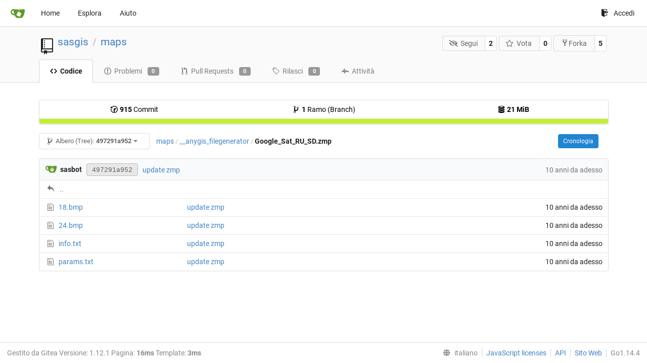

--- FILE ---
content_type: text/html; charset=UTF-8
request_url: http://parasite.kicks-ass.org:3000/sasgis/maps/src/commit/497291a952ccf3e3eaaab4b30e090a0da7587b6e/__anygis_filegenerator/Google_Sat_RU_SD.zmp?lang=it-IT
body_size: 23602
content:
<!DOCTYPE html>
<html lang="it-IT" class="theme-">
<head data-suburl="">
	<meta charset="utf-8">
	<meta name="viewport" content="width=device-width, initial-scale=1">
	<meta http-equiv="x-ua-compatible" content="ie=edge">
	<title>sasgis/maps -  maps - SASGIS </title>
	<link rel="manifest" href="/manifest.json" crossorigin="use-credentials">
	<meta name="theme-color" content="#6cc644">
	<meta name="author" content="sasgis" />
	<meta name="description" content="maps" />
	<meta name="keywords" content="go,git,self-hosted,gitea">
	<meta name="referrer" content="no-referrer" />
	<meta name="_csrf" content="Cy2G9JBNAnZTJ-NYmekQgSpUb_s6MTI2NjY2OTA3NTE3ODgxOTQwMA" />
	
	
	

	<script>
	/*
	@licstart  The following is the entire license notice for the
        JavaScript code in this page.

	Copyright (c) 2016 The Gitea Authors
	Copyright (c) 2015 The Gogs Authors

	Permission is hereby granted, free of charge, to any person obtaining a copy
	of this software and associated documentation files (the "Software"), to deal
	in the Software without restriction, including without limitation the rights
	to use, copy, modify, merge, publish, distribute, sublicense, and/or sell
	copies of the Software, and to permit persons to whom the Software is
	furnished to do so, subject to the following conditions:

	The above copyright notice and this permission notice shall be included in
	all copies or substantial portions of the Software.

	THE SOFTWARE IS PROVIDED "AS IS", WITHOUT WARRANTY OF ANY KIND, EXPRESS OR
	IMPLIED, INCLUDING BUT NOT LIMITED TO THE WARRANTIES OF MERCHANTABILITY,
	FITNESS FOR A PARTICULAR PURPOSE AND NONINFRINGEMENT. IN NO EVENT SHALL THE
	AUTHORS OR COPYRIGHT HOLDERS BE LIABLE FOR ANY CLAIM, DAMAGES OR OTHER
	LIABILITY, WHETHER IN AN ACTION OF CONTRACT, TORT OR OTHERWISE, ARISING FROM,
	OUT OF OR IN CONNECTION WITH THE SOFTWARE OR THE USE OR OTHER DEALINGS IN
	THE SOFTWARE.
	---
	Licensing information for additional javascript libraries can be found at:
	  {{StaticUrlPrefix}}/vendor/librejs.html

	@licend  The above is the entire license notice
        for the JavaScript code in this page.
	*/
	</script>
	<script>
		window.config = {
			AppVer: '1.12.1',
			AppSubUrl: '',
			StaticUrlPrefix: '',
			UseServiceWorker:  true ,
			csrf: 'Cy2G9JBNAnZTJ-NYmekQgSpUb_s6MTI2NjY2OTA3NTE3ODgxOTQwMA',
			HighlightJS: true,
			Minicolors: false,
			SimpleMDE: false,
			Tribute: false,
			U2F: false,
			Heatmap: false,
			heatmapUser: null,
			NotificationSettings: {
				MinTimeout:  10000 ,
				TimeoutStep:   10000 ,
				MaxTimeout:  60000 ,
				EventSourceUpdateTime:  10000 ,
			},
      
		};
	</script>
	<link rel="shortcut icon" href="/img/favicon.png">
	<link rel="mask-icon" href="/img/gitea-safari.svg" color="#609926">
	<link rel="fluid-icon" href="/img/gitea-lg.png" title="SASGIS">
	<link rel="stylesheet" href="/vendor/assets/font-awesome/css/font-awesome.min.css">



	<link rel="stylesheet" href="/fomantic/semantic.min.css?v=5c6cf7677a346751407101ee18e6a4dd">
	<link rel="stylesheet" href="/css/index.css?v=5c6cf7677a346751407101ee18e6a4dd">
	<noscript>
		<style>
			.dropdown:hover > .menu { display: block; }
			.ui.secondary.menu .dropdown.item > .menu { margin-top: 0; }
		</style>
	</noscript>

	<style class="list-search-style"></style>

	
		<meta property="og:title" content="maps" />
		<meta property="og:url" content="http://parasite.kicks-ass.org:3000/sasgis/maps" />
		
	
	<meta property="og:type" content="object" />
	<meta property="og:image" content="http://parasite.kicks-ass.org:3000/user/avatar/sasgis/-1" />

<meta property="og:site_name" content="SASGIS" />


</head>
<body>
	

	<div class="full height">
		<noscript>Il sito funziona meglio con JavaScript.</noscript>

		

		
			<div class="ui top secondary stackable main menu following bar light">
				<div class="ui container" id="navbar">
	<div class="item brand" style="justify-content: space-between;">
		<a href="/">
			<img class="ui mini image" src="/img/gitea-sm.png">
		</a>
		<div class="ui basic icon button mobile-only" id="navbar-expand-toggle">
			<i class="sidebar icon"></i>
		</div>
	</div>

	
		<a class="item " href="/">Home</a>
		<a class="item " href="/explore/repos">Esplora</a>
	

	

	


	
		<a class="item" target="_blank" rel="noopener noreferrer" href="https://docs.gitea.io">Aiuto</a>
		<div class="right stackable menu">
			
			<a class="item" rel="nofollow" href="/user/login?redirect_to=%2fsasgis%2fmaps%2fsrc%2fcommit%2f497291a952ccf3e3eaaab4b30e090a0da7587b6e%2f__anygis_filegenerator%2fGoogle_Sat_RU_SD.zmp">
				<svg class="svg octicon-sign-in" width="16" height="16" aria-hidden="true"><use xlink:href="#octicon-sign-in" /></svg> Accedi
			</a>
		</div>
	
</div>

			</div>
		


<div class="repository file list">
	<div class="header-wrapper">

	<div class="ui container">
		<div class="repo-header">
			<div class="ui huge breadcrumb repo-title">
				
					
						<svg class="svg octicon-repo" width="32" height="32" aria-hidden="true"><use xlink:href="#octicon-repo" /></svg>
					
				
				<a href="/sasgis">sasgis</a>
				<div class="divider"> / </div>
				<a href="/sasgis/maps">maps</a>
				
				
				
				
				
			</div>
			
				<div class="repo-buttons">
					<form method="post" action="/sasgis/maps/action/watch?redirect_to=%2fsasgis%2fmaps%2fsrc%2fcommit%2f497291a952ccf3e3eaaab4b30e090a0da7587b6e%2f__anygis_filegenerator%2fGoogle_Sat_RU_SD.zmp">
						<input type="hidden" name="_csrf" value="Cy2G9JBNAnZTJ-NYmekQgSpUb_s6MTI2NjY2OTA3NTE3ODgxOTQwMA">
						<div class="ui labeled button" tabindex="0">
							<button type="submit" class="ui compact basic button">
								<i class="icon fa-eye-slash"></i>Segui
							</button>
							<a class="ui basic label" href="/sasgis/maps/watchers">
								2
							</a>
						</div>
					</form>
					<form method="post" action="/sasgis/maps/action/star?redirect_to=%2fsasgis%2fmaps%2fsrc%2fcommit%2f497291a952ccf3e3eaaab4b30e090a0da7587b6e%2f__anygis_filegenerator%2fGoogle_Sat_RU_SD.zmp">
						<input type="hidden" name="_csrf" value="Cy2G9JBNAnZTJ-NYmekQgSpUb_s6MTI2NjY2OTA3NTE3ODgxOTQwMA">
						<div class="ui labeled button" tabindex="0">
							<button type="submit" class="ui compact basic button">
								<i class="icon star outline"></i>Vota
							</button>
							<a class="ui basic label" href="/sasgis/maps/stars">
								0
							</a>
						</div>
					</form>
					
						<div class="ui labeled button " tabindex="0">
							<a class="ui compact basic button poping up"  data-content="Accedi per effettuare il fork di questo repository." rel="nofollow" href="/user/login?redirect_to=/repo/fork/3"  data-position="top center" data-variation="tiny">
								<svg class="svg octicon-repo-forked" width="15" height="15" aria-hidden="true"><use xlink:href="#octicon-repo-forked" /></svg>Forka
							</a>
							<a class="ui basic label" href="/sasgis/maps/forks">
								5
							</a>
						</div>
					
				</div>
			
		</div>
	</div>

	<div class="ui tabs container">
		
			<div class="ui tabular stackable menu navbar">
				
				<a class="active item" href="/sasgis/maps/src/commit/497291a952ccf3e3eaaab4b30e090a0da7587b6e">
					<svg class="svg octicon-code" width="16" height="16" aria-hidden="true"><use xlink:href="#octicon-code" /></svg> Codice
				</a>
				

				
					<a class=" item" href="/sasgis/maps/issues">
						<svg class="svg octicon-issue-opened" width="16" height="16" aria-hidden="true"><use xlink:href="#octicon-issue-opened" /></svg> Problemi <span class="ui gray small label">0</span>
					</a>
				

				

				
					<a class=" item" href="/sasgis/maps/pulls">
						<svg class="svg octicon-git-pull-request" width="16" height="16" aria-hidden="true"><use xlink:href="#octicon-git-pull-request" /></svg> Pull Requests <span class="ui gray small label">0</span>
					</a>
				

				
				<a class=" item" href="/sasgis/maps/releases">
					<svg class="svg octicon-tag" width="16" height="16" aria-hidden="true"><use xlink:href="#octicon-tag" /></svg> Rilasci <span class="ui gray small label">0</span>
				</a>
				

				

				
					<a class=" item" href="/sasgis/maps/activity">
						<svg class="svg octicon-pulse" width="16" height="16" aria-hidden="true"><use xlink:href="#octicon-pulse" /></svg> Attività
					</a>
				

				

				
			</div>
		
	</div>
	<div class="ui tabs divider"></div>
</div>

	<div class="ui container">
		



		<div class="ui repo-description">
			<div id="repo-desc">
				
				<a class="link" href=""></a>
			</div>
			
		</div>
		<div class="ui" id="repo-topics">
		
		
		</div>
		
		<div class="hide" id="validate_prompt">
			<span id="count_prompt">Non puoi selezionare più di 25 argomenti</span>
			<span id="format_prompt">Gli argomenti devono iniziare con una lettera o un numero, possono includere trattini (&#39;-&#39;) e possono essere lunghi fino a 35 caratteri.</span>
		</div>
		
		<div class="ui segments repository-summary">
	<div class="ui segment sub-menu repository-menu">
		<div class="ui two horizontal center link list">
			
				<div class="item">
					<a class="ui" href="/sasgis/maps/commits/commit/497291a952ccf3e3eaaab4b30e090a0da7587b6e"><svg class="svg octicon-history" width="16" height="16" aria-hidden="true"><use xlink:href="#octicon-history" /></svg> <b>915</b> Commit</a>
				</div>
			
			
				<div class="item">
					<a class="ui" href="/sasgis/maps/branches/"><svg class="svg octicon-git-branch" width="16" height="16" aria-hidden="true"><use xlink:href="#octicon-git-branch" /></svg> <b>1</b> Ramo (Branch)</a>
				</div>
				<div class="item">
					<a class="ui" href="#"><svg class="svg octicon-database" width="16" height="16" aria-hidden="true"><use xlink:href="#octicon-database" /></svg> <b>21 MiB</b></a>
				</div>
			
		</div>
	</div>
	
	<div class="ui segment sub-menu language-stats-details" style="display: none">
		<div class="ui horizontal center link list">
			
			<div class="item">
				<i class="color-icon" style="background-color: #C1F12E"></i>
				<span class="ui"><b>
				
					Batchfile
				
				</b> 100%</span>
			</div>
			
		</div>
	</div>
	<a class="ui segment language-stats">
		
		<div class="bar" style="width: 100%; background-color: #C1F12E">&nbsp;</div>
		
	</a>
	
</div>

		<div class="ui stackable secondary menu mobile--margin-between-items mobile--no-negative-margins">
			<div class="fitted item choose reference">
	<div class="ui floating filter dropdown custom" data-can-create-branch="false" data-no-results="Nessun risultato trovato.">
		<div class="ui basic small compact button" @click="menuVisible = !menuVisible" @keyup.enter="menuVisible = !menuVisible">
			<span class="text">
				<svg class="svg octicon-git-branch" width="16" height="16" aria-hidden="true"><use xlink:href="#octicon-git-branch" /></svg>
				Albero (Tree):
				<strong>497291a952</strong>
			</span>
			<i class="dropdown icon"></i>
		</div>
		<div class="data" style="display: none" data-mode="branches">
			
				<div class="item branch " data-url="/sasgis/maps/src/branch/master/__anygis_filegenerator/Google_Sat_RU_SD.zmp">master</div>
			
			
		</div>
		<div class="menu transition" :class="{visible: menuVisible}" v-if="menuVisible" v-cloak>
			<div class="ui icon search input">
				<i class="filter icon"></i>
				<input name="search" ref="searchField" v-model="searchTerm" @keydown="keydown($event)" placeholder="Filtra per branch o tag...">
			</div>
			<div class="header branch-tag-choice">
				<div class="ui grid">
					<div class="two column row">
						<a class="reference column" href="#" @click="mode = 'branches'; focusSearchField()">
							<span class="text" :class="{black: mode == 'branches'}">
								<svg class="svg octicon-git-branch" width="16" height="16" aria-hidden="true"><use xlink:href="#octicon-git-branch" /></svg> Rami (Branch)
							</span>
						</a>
						<a class="reference column" href="#" @click="mode = 'tags'; focusSearchField()">
							<span class="text" :class="{black: mode == 'tags'}">
								<i class="reference tags icon"></i> Tag
							</span>
						</a>
					</div>
				</div>
			</div>
			<div class="scrolling menu" ref="scrollContainer">
				<div v-for="(item, index) in filteredItems" :key="item.name" class="item" :class="{selected: item.selected, active: active == index}" @click="selectItem(item)" :ref="'listItem' + index">${ item.name }</div>
				<div class="item" v-if="showCreateNewBranch" :class="{active: active == filteredItems.length}" :ref="'listItem' + filteredItems.length">
					<a href="#" @click="createNewBranch()">
						<div>
							<svg class="svg octicon-git-branch" width="16" height="16" aria-hidden="true"><use xlink:href="#octicon-git-branch" /></svg>
							Crea branch <strong>${ searchTerm }</strong>
						</div>
						<div class="text small">
							
								da &#39;497291a952&#39;
							
						</div>
					</a>
					<form ref="newBranchForm" action="/sasgis/maps/branches/_new/commit/497291a952ccf3e3eaaab4b30e090a0da7587b6e" method="post">
						<input type="hidden" name="_csrf" value="Cy2G9JBNAnZTJ-NYmekQgSpUb_s6MTI2NjY2OTA3NTE3ODgxOTQwMA">
						<input type="hidden" name="new_branch_name" v-model="searchTerm">
					</form>
				</div>
			</div>
			<div class="message" v-if="showNoResults">${ noResults }</div>
		</div>
	</div>
</div>

			
			
			
			
				<div class="fitted item"><span class="ui breadcrumb repo-path"><a class="section" href="/sasgis/maps/src/commit/497291a952ccf3e3eaaab4b30e090a0da7587b6e" title="maps">maps</a><span class="divider">/</span><span class="section"><a href="/sasgis/maps/src/commit/497291a952ccf3e3eaaab4b30e090a0da7587b6e/__anygis_filegenerator" title="__anygis_filegenerator">__anygis_filegenerator</a></span><span class="divider">/</span><span class="active section" title="Google_Sat_RU_SD.zmp">Google_Sat_RU_SD.zmp</span></span></div>
			
			<div class="right fitted item" id="file-buttons">
				<div class="ui tiny blue buttons">
					
						
						
					
					
						<a href="/sasgis/maps/commits/commit/497291a952ccf3e3eaaab4b30e090a0da7587b6e/__anygis_filegenerator/Google_Sat_RU_SD.zmp" class="ui button">
							Cronologia
						</a>
					
				</div>

			</div>
			<div class="fitted item">
				
			</div>
			<div class="fitted item">

				
				
			</div>
		</div>
		
			<table id="repo-files-table" class="ui single line table">
	<thead>
		<tr class="commit-list">
			<th colspan="2">
				
					
						<img class="ui avatar image img-12" src="/avatar/d41d8cd98f00b204e9800998ecf8427e" />
						<strong>sasbot</strong>
					
				
				<a rel="nofollow" class="ui sha label " href="/sasgis/maps/commit/497291a952ccf3e3eaaab4b30e090a0da7587b6e">
					<span class="shortsha">497291a952</span>
					
				</a>
				





				
				<span class="grey commit-summary" title="update zmp"><span class="message-wrapper"><a href="/sasgis/maps/commit/497291a952ccf3e3eaaab4b30e090a0da7587b6e" class="default-link">update zmp</a></span>
				
				</span>
			</th>
			<th class="text grey right age"><span class="time-since" title="Sat, 06 Jun 2020 19:00:00 +07">10 anni da adesso</span></th>
		</tr>
	</thead>
	<tbody>
		
			<tr class="has-parent">
				<td colspan="3"><svg class="svg octicon-reply" width="16" height="16" aria-hidden="true"><use xlink:href="#octicon-reply" /></svg><a href="/sasgis/maps/src/commit/497291a952ccf3e3eaaab4b30e090a0da7587b6e/__anygis_filegenerator">..</a></td>
			</tr>
		
		
			
			
			<tr>
				
					<td class="name four wide">
						<span class="truncate">
							
								<svg class="svg octicon-file" width="16" height="16" aria-hidden="true"><use xlink:href="#octicon-file" /></svg>
								<a href="/sasgis/maps/src/commit/497291a952ccf3e3eaaab4b30e090a0da7587b6e/__anygis_filegenerator/Google_Sat_RU_SD.zmp/18.bmp" title="18.bmp">18.bmp</a>
							
						</span>
					</td>
				
				<td class="message nine wide">
					<span class="truncate">
						<a href="/sasgis/maps/commit/497291a952ccf3e3eaaab4b30e090a0da7587b6e" title="update zmp">update zmp</a>
					</span>
				</td>
				<td class="text right age three wide"><span class="time-since" title="Sat, 06 Jun 2020 19:00:00 +07">10 anni da adesso</span></td>
			</tr>
		
			
			
			<tr>
				
					<td class="name four wide">
						<span class="truncate">
							
								<svg class="svg octicon-file" width="16" height="16" aria-hidden="true"><use xlink:href="#octicon-file" /></svg>
								<a href="/sasgis/maps/src/commit/497291a952ccf3e3eaaab4b30e090a0da7587b6e/__anygis_filegenerator/Google_Sat_RU_SD.zmp/24.bmp" title="24.bmp">24.bmp</a>
							
						</span>
					</td>
				
				<td class="message nine wide">
					<span class="truncate">
						<a href="/sasgis/maps/commit/497291a952ccf3e3eaaab4b30e090a0da7587b6e" title="update zmp">update zmp</a>
					</span>
				</td>
				<td class="text right age three wide"><span class="time-since" title="Sat, 06 Jun 2020 19:00:00 +07">10 anni da adesso</span></td>
			</tr>
		
			
			
			<tr>
				
					<td class="name four wide">
						<span class="truncate">
							
								<svg class="svg octicon-file" width="16" height="16" aria-hidden="true"><use xlink:href="#octicon-file" /></svg>
								<a href="/sasgis/maps/src/commit/497291a952ccf3e3eaaab4b30e090a0da7587b6e/__anygis_filegenerator/Google_Sat_RU_SD.zmp/info.txt" title="info.txt">info.txt</a>
							
						</span>
					</td>
				
				<td class="message nine wide">
					<span class="truncate">
						<a href="/sasgis/maps/commit/497291a952ccf3e3eaaab4b30e090a0da7587b6e" title="update zmp">update zmp</a>
					</span>
				</td>
				<td class="text right age three wide"><span class="time-since" title="Sat, 06 Jun 2020 19:00:00 +07">10 anni da adesso</span></td>
			</tr>
		
			
			
			<tr>
				
					<td class="name four wide">
						<span class="truncate">
							
								<svg class="svg octicon-file" width="16" height="16" aria-hidden="true"><use xlink:href="#octicon-file" /></svg>
								<a href="/sasgis/maps/src/commit/497291a952ccf3e3eaaab4b30e090a0da7587b6e/__anygis_filegenerator/Google_Sat_RU_SD.zmp/params.txt" title="params.txt">params.txt</a>
							
						</span>
					</td>
				
				<td class="message nine wide">
					<span class="truncate">
						<a href="/sasgis/maps/commit/497291a952ccf3e3eaaab4b30e090a0da7587b6e" title="update zmp">update zmp</a>
					</span>
				</td>
				<td class="text right age three wide"><span class="time-since" title="Sat, 06 Jun 2020 19:00:00 +07">10 anni da adesso</span></td>
			</tr>
		
	</tbody>
</table>


		
	</div>
</div>


	

	</div>

	

	<footer>
	<div class="ui container">
		<div class="ui left">
			Gestito da Gitea Versione: 1.12.1 Pagina: <strong>16ms</strong> Template: <strong>3ms</strong>
		</div>
		<div class="ui right links">
			
			<div class="ui language bottom floating slide up dropdown link item">
				<i class="world icon"></i>
				<div class="text">italiano</div>
				<div class="menu">
					
						<a lang="it-IT" class="item active selected" href="#">italiano</a>
					
						<a lang="en-US" class="item " href="/sasgis/maps/src/commit/497291a952ccf3e3eaaab4b30e090a0da7587b6e/__anygis_filegenerator/Google_Sat_RU_SD.zmp?lang=en-US">English</a>
					
						<a lang="zh-CN" class="item " href="/sasgis/maps/src/commit/497291a952ccf3e3eaaab4b30e090a0da7587b6e/__anygis_filegenerator/Google_Sat_RU_SD.zmp?lang=zh-CN">简体中文</a>
					
						<a lang="zh-HK" class="item " href="/sasgis/maps/src/commit/497291a952ccf3e3eaaab4b30e090a0da7587b6e/__anygis_filegenerator/Google_Sat_RU_SD.zmp?lang=zh-HK">繁體中文（香港）</a>
					
						<a lang="zh-TW" class="item " href="/sasgis/maps/src/commit/497291a952ccf3e3eaaab4b30e090a0da7587b6e/__anygis_filegenerator/Google_Sat_RU_SD.zmp?lang=zh-TW">繁體中文（台灣）</a>
					
						<a lang="de-DE" class="item " href="/sasgis/maps/src/commit/497291a952ccf3e3eaaab4b30e090a0da7587b6e/__anygis_filegenerator/Google_Sat_RU_SD.zmp?lang=de-DE">Deutsch</a>
					
						<a lang="fr-FR" class="item " href="/sasgis/maps/src/commit/497291a952ccf3e3eaaab4b30e090a0da7587b6e/__anygis_filegenerator/Google_Sat_RU_SD.zmp?lang=fr-FR">français</a>
					
						<a lang="nl-NL" class="item " href="/sasgis/maps/src/commit/497291a952ccf3e3eaaab4b30e090a0da7587b6e/__anygis_filegenerator/Google_Sat_RU_SD.zmp?lang=nl-NL">Nederlands</a>
					
						<a lang="lv-LV" class="item " href="/sasgis/maps/src/commit/497291a952ccf3e3eaaab4b30e090a0da7587b6e/__anygis_filegenerator/Google_Sat_RU_SD.zmp?lang=lv-LV">latviešu</a>
					
						<a lang="ru-RU" class="item " href="/sasgis/maps/src/commit/497291a952ccf3e3eaaab4b30e090a0da7587b6e/__anygis_filegenerator/Google_Sat_RU_SD.zmp?lang=ru-RU">русский</a>
					
						<a lang="uk-UA" class="item " href="/sasgis/maps/src/commit/497291a952ccf3e3eaaab4b30e090a0da7587b6e/__anygis_filegenerator/Google_Sat_RU_SD.zmp?lang=uk-UA">Українська</a>
					
						<a lang="ja-JP" class="item " href="/sasgis/maps/src/commit/497291a952ccf3e3eaaab4b30e090a0da7587b6e/__anygis_filegenerator/Google_Sat_RU_SD.zmp?lang=ja-JP">日本語</a>
					
						<a lang="es-ES" class="item " href="/sasgis/maps/src/commit/497291a952ccf3e3eaaab4b30e090a0da7587b6e/__anygis_filegenerator/Google_Sat_RU_SD.zmp?lang=es-ES">español</a>
					
						<a lang="pt-BR" class="item " href="/sasgis/maps/src/commit/497291a952ccf3e3eaaab4b30e090a0da7587b6e/__anygis_filegenerator/Google_Sat_RU_SD.zmp?lang=pt-BR">português do Brasil</a>
					
						<a lang="pt-PT" class="item " href="/sasgis/maps/src/commit/497291a952ccf3e3eaaab4b30e090a0da7587b6e/__anygis_filegenerator/Google_Sat_RU_SD.zmp?lang=pt-PT">Português de Portugal</a>
					
						<a lang="pl-PL" class="item " href="/sasgis/maps/src/commit/497291a952ccf3e3eaaab4b30e090a0da7587b6e/__anygis_filegenerator/Google_Sat_RU_SD.zmp?lang=pl-PL">polski</a>
					
						<a lang="bg-BG" class="item " href="/sasgis/maps/src/commit/497291a952ccf3e3eaaab4b30e090a0da7587b6e/__anygis_filegenerator/Google_Sat_RU_SD.zmp?lang=bg-BG">български</a>
					
						<a lang="fi-FI" class="item " href="/sasgis/maps/src/commit/497291a952ccf3e3eaaab4b30e090a0da7587b6e/__anygis_filegenerator/Google_Sat_RU_SD.zmp?lang=fi-FI">suomi</a>
					
						<a lang="tr-TR" class="item " href="/sasgis/maps/src/commit/497291a952ccf3e3eaaab4b30e090a0da7587b6e/__anygis_filegenerator/Google_Sat_RU_SD.zmp?lang=tr-TR">Türkçe</a>
					
						<a lang="cs-CZ" class="item " href="/sasgis/maps/src/commit/497291a952ccf3e3eaaab4b30e090a0da7587b6e/__anygis_filegenerator/Google_Sat_RU_SD.zmp?lang=cs-CZ">čeština</a>
					
						<a lang="sr-SP" class="item " href="/sasgis/maps/src/commit/497291a952ccf3e3eaaab4b30e090a0da7587b6e/__anygis_filegenerator/Google_Sat_RU_SD.zmp?lang=sr-SP">српски</a>
					
						<a lang="sv-SE" class="item " href="/sasgis/maps/src/commit/497291a952ccf3e3eaaab4b30e090a0da7587b6e/__anygis_filegenerator/Google_Sat_RU_SD.zmp?lang=sv-SE">svenska</a>
					
						<a lang="ko-KR" class="item " href="/sasgis/maps/src/commit/497291a952ccf3e3eaaab4b30e090a0da7587b6e/__anygis_filegenerator/Google_Sat_RU_SD.zmp?lang=ko-KR">한국어</a>
					
				</div>
			</div>
			<a href="/vendor/librejs.html" data-jslicense="1">JavaScript licenses</a>
			<a href="/api/swagger">API</a>
			<a target="_blank" rel="noopener noreferrer" href="https://gitea.io">Sito Web</a>
			
			<span class="version">Go1.14.4</span>
		</div>
	</div>
</footer>


	<script src="/js/jquery.js?v=5c6cf7677a346751407101ee18e6a4dd"></script>








	<script src="/fomantic/semantic.min.js?v=5c6cf7677a346751407101ee18e6a4dd"></script>
	<script src="/js/index.js?v=5c6cf7677a346751407101ee18e6a4dd"></script>

</body>
</html>



--- FILE ---
content_type: text/javascript; charset=utf-8
request_url: http://parasite.kicks-ass.org:3000/fomantic/semantic.min.js?v=5c6cf7677a346751407101ee18e6a4dd
body_size: 249305
content:
 /*
 * # Fomantic UI - 2.8.4
 * https://github.com/fomantic/Fomantic-UI
 * http://fomantic-ui.com/
 *
 * Copyright 2014 Contributors
 * Released under the MIT license
 * http://opensource.org/licenses/MIT
 *
 */
!function(k,S,T){"use strict";k.isFunction=k.isFunction||function(e){return"function"==typeof e&&"number"!=typeof e.nodeType},S=void 0!==S&&S.Math==Math?S:"undefined"!=typeof self&&self.Math==Math?self:Function("return this")(),k.fn.accordion=function(a){var v,r=k(this),b=(new Date).getTime(),y=[],x=a,C="string"==typeof x,w=[].slice.call(arguments,1);return r.each(function(){var e,c=k.isPlainObject(a)?k.extend(!0,{},k.fn.accordion.settings,a):k.extend({},k.fn.accordion.settings),u=c.className,t=c.namespace,d=c.selector,s=c.error,n="."+t,i="module-"+t,o=r.selector||"",f=k(this),m=f.find(d.title),g=f.find(d.content),l=this,p=f.data(i),h={initialize:function(){h.debug("Initializing",f),h.bind.events(),c.observeChanges&&h.observeChanges(),h.instantiate()},instantiate:function(){p=h,f.data(i,h)},destroy:function(){h.debug("Destroying previous instance",f),f.off(n).removeData(i)},refresh:function(){m=f.find(d.title),g=f.find(d.content)},observeChanges:function(){"MutationObserver"in S&&((e=new MutationObserver(function(e){h.debug("DOM tree modified, updating selector cache"),h.refresh()})).observe(l,{childList:!0,subtree:!0}),h.debug("Setting up mutation observer",e))},bind:{events:function(){h.debug("Binding delegated events"),f.on(c.on+n,d.trigger,h.event.click)}},event:{click:function(){h.toggle.call(this)}},toggle:function(e){var t=e!==T?"number"==typeof e?m.eq(e):k(e).closest(d.title):k(this).closest(d.title),n=t.next(g),i=n.hasClass(u.animating),o=n.hasClass(u.active),a=o&&!i,r=!o&&i;h.debug("Toggling visibility of content",t),a||r?c.collapsible?h.close.call(t):h.debug("Cannot close accordion content collapsing is disabled"):h.open.call(t)},open:function(e){var t=e!==T?"number"==typeof e?m.eq(e):k(e).closest(d.title):k(this).closest(d.title),n=t.next(g),i=n.hasClass(u.animating);n.hasClass(u.active)||i?h.debug("Accordion already open, skipping",n):(h.debug("Opening accordion content",t),c.onOpening.call(n),c.onChanging.call(n),c.exclusive&&h.closeOthers.call(t),t.addClass(u.active),n.stop(!0,!0).addClass(u.animating),c.animateChildren&&(k.fn.transition!==T&&f.transition("is supported")?n.children().transition({animation:"fade in",queue:!1,useFailSafe:!0,debug:c.debug,verbose:c.verbose,duration:c.duration,skipInlineHidden:!0,onComplete:function(){n.children().removeClass(u.transition)}}):n.children().stop(!0,!0).animate({opacity:1},c.duration,h.resetOpacity)),n.slideDown(c.duration,c.easing,function(){n.removeClass(u.animating).addClass(u.active),h.reset.display.call(this),c.onOpen.call(this),c.onChange.call(this)}))},close:function(e){var t=e!==T?"number"==typeof e?m.eq(e):k(e).closest(d.title):k(this).closest(d.title),n=t.next(g),i=n.hasClass(u.animating),o=n.hasClass(u.active);!o&&!(!o&&i)||o&&i||(h.debug("Closing accordion content",n),c.onClosing.call(n),c.onChanging.call(n),t.removeClass(u.active),n.stop(!0,!0).addClass(u.animating),c.animateChildren&&(k.fn.transition!==T&&f.transition("is supported")?n.children().transition({animation:"fade out",queue:!1,useFailSafe:!0,debug:c.debug,verbose:c.verbose,duration:c.duration,skipInlineHidden:!0}):n.children().stop(!0,!0).animate({opacity:0},c.duration,h.resetOpacity)),n.slideUp(c.duration,c.easing,function(){n.removeClass(u.animating).removeClass(u.active),h.reset.display.call(this),c.onClose.call(this),c.onChange.call(this)}))},closeOthers:function(e){var t,n,i=e!==T?m.eq(e):k(this).closest(d.title),o=i.parents(d.content).prev(d.title),a=i.closest(d.accordion),r=d.title+"."+u.active+":visible",s=d.content+"."+u.active+":visible",l=c.closeNested?(t=a.find(r).not(o)).next(g):(t=a.find(r).not(o),n=a.find(s).find(r).not(o),(t=t.not(n)).next(g));0<t.length&&(h.debug("Exclusive enabled, closing other content",t),t.removeClass(u.active),l.removeClass(u.animating).stop(!0,!0),c.animateChildren&&(k.fn.transition!==T&&f.transition("is supported")?l.children().transition({animation:"fade out",useFailSafe:!0,debug:c.debug,verbose:c.verbose,duration:c.duration,skipInlineHidden:!0}):l.children().stop(!0,!0).animate({opacity:0},c.duration,h.resetOpacity)),l.slideUp(c.duration,c.easing,function(){k(this).removeClass(u.active),h.reset.display.call(this)}))},reset:{display:function(){h.verbose("Removing inline display from element",this),k(this).css("display",""),""===k(this).attr("style")&&k(this).attr("style","").removeAttr("style")},opacity:function(){h.verbose("Removing inline opacity from element",this),k(this).css("opacity",""),""===k(this).attr("style")&&k(this).attr("style","").removeAttr("style")}},setting:function(e,t){if(h.debug("Changing setting",e,t),k.isPlainObject(e))k.extend(!0,c,e);else{if(t===T)return c[e];k.isPlainObject(c[e])?k.extend(!0,c[e],t):c[e]=t}},internal:function(e,t){if(h.debug("Changing internal",e,t),t===T)return h[e];k.isPlainObject(e)?k.extend(!0,h,e):h[e]=t},debug:function(){!c.silent&&c.debug&&(c.performance?h.performance.log(arguments):(h.debug=Function.prototype.bind.call(console.info,console,c.name+":"),h.debug.apply(console,arguments)))},verbose:function(){!c.silent&&c.verbose&&c.debug&&(c.performance?h.performance.log(arguments):(h.verbose=Function.prototype.bind.call(console.info,console,c.name+":"),h.verbose.apply(console,arguments)))},error:function(){c.silent||(h.error=Function.prototype.bind.call(console.error,console,c.name+":"),h.error.apply(console,arguments))},performance:{log:function(e){var t,n;c.performance&&(n=(t=(new Date).getTime())-(b||t),b=t,y.push({Name:e[0],Arguments:[].slice.call(e,1)||"",Element:l,"Execution Time":n})),clearTimeout(h.performance.timer),h.performance.timer=setTimeout(h.performance.display,500)},display:function(){var e=c.name+":",n=0;b=!1,clearTimeout(h.performance.timer),k.each(y,function(e,t){n+=t["Execution Time"]}),e+=" "+n+"ms",o&&(e+=" '"+o+"'"),(console.group!==T||console.table!==T)&&0<y.length&&(console.groupCollapsed(e),console.table?console.table(y):k.each(y,function(e,t){console.log(t.Name+": "+t["Execution Time"]+"ms")}),console.groupEnd()),y=[]}},invoke:function(i,e,t){var o,a,n,r=p;return e=e||w,t=l||t,"string"==typeof i&&r!==T&&(i=i.split(/[\. ]/),o=i.length-1,k.each(i,function(e,t){var n=e!=o?t+i[e+1].charAt(0).toUpperCase()+i[e+1].slice(1):i;if(k.isPlainObject(r[n])&&e!=o)r=r[n];else{if(r[n]!==T)return a=r[n],!1;if(!k.isPlainObject(r[t])||e==o)return r[t]!==T?a=r[t]:h.error(s.method,i),!1;r=r[t]}})),k.isFunction(a)?n=a.apply(t,e):a!==T&&(n=a),Array.isArray(v)?v.push(n):v!==T?v=[v,n]:n!==T&&(v=n),a}};C?(p===T&&h.initialize(),h.invoke(x)):(p!==T&&p.invoke("destroy"),h.initialize())}),v!==T?v:this},k.fn.accordion.settings={name:"Accordion",namespace:"accordion",silent:!1,debug:!1,verbose:!1,performance:!0,on:"click",observeChanges:!0,exclusive:!0,collapsible:!0,closeNested:!1,animateChildren:!0,duration:350,easing:"easeOutQuad",onOpening:function(){},onClosing:function(){},onChanging:function(){},onOpen:function(){},onClose:function(){},onChange:function(){},error:{method:"The method you called is not defined"},className:{active:"active",animating:"animating",transition:"transition"},selector:{accordion:".accordion",title:".title",trigger:".title",content:".content"}},k.extend(k.easing,{easeOutQuad:function(e,t,n,i,o){return-i*(t/=o)*(t-2)+n}})}(jQuery,window,void document),function(F,D,R){"use strict";F.isWindow=F.isWindow||function(e){return null!=e&&e===e.window},D=void 0!==D&&D.Math==Math?D:"undefined"!=typeof self&&self.Math==Math?self:Function("return this")(),F.api=F.fn.api=function(x){var C,e=F.isFunction(this)?F(D):F(this),w=e.selector||"",k=(new Date).getTime(),S=[],T=x,A="string"==typeof T,E=[].slice.call(arguments,1);return e.each(function(){var a,r,n,e,s,l=F.isPlainObject(x)?F.extend(!0,{},F.fn.api.settings,x):F.extend({},F.fn.api.settings),t=l.namespace,i=l.metadata,o=l.selector,c=l.error,u=l.className,d="."+t,f="module-"+t,m=F(this),g=m.closest(o.form),p=l.stateContext?F(l.stateContext):m,h=this,v=p[0],b=m.data(f),y={initialize:function(){A||y.bind.events(),y.instantiate()},instantiate:function(){y.verbose("Storing instance of module",y),b=y,m.data(f,b)},destroy:function(){y.verbose("Destroying previous module for",h),m.removeData(f).off(d)},bind:{events:function(){var e=y.get.event();e?(y.verbose("Attaching API events to element",e),m.on(e+d,y.event.trigger)):"now"==l.on&&(y.debug("Querying API endpoint immediately"),y.query())}},decode:{json:function(e){if(e!==R&&"string"==typeof e)try{e=JSON.parse(e)}catch(e){}return e}},read:{cachedResponse:function(e){var t;if(D.Storage!==R)return t=sessionStorage.getItem(e),y.debug("Using cached response",e,t),t=y.decode.json(t);y.error(c.noStorage)}},write:{cachedResponse:function(e,t){t&&""===t?y.debug("Response empty, not caching",t):D.Storage!==R?(F.isPlainObject(t)&&(t=JSON.stringify(t)),sessionStorage.setItem(e,t),y.verbose("Storing cached response for url",e,t)):y.error(c.noStorage)}},query:function(){if(y.is.disabled())y.debug("Element is disabled API request aborted");else{if(y.is.loading()){if(!l.interruptRequests)return void y.debug("Cancelling request, previous request is still pending");y.debug("Interrupting previous request"),y.abort()}if(l.defaultData&&F.extend(!0,l.urlData,y.get.defaultData()),l.serializeForm&&(l.data=y.add.formData(l.data)),!1===(r=y.get.settings()))return y.cancelled=!0,void y.error(c.beforeSend);if(y.cancelled=!1,(n=y.get.templatedURL())||y.is.mocked()){if((n=y.add.urlData(n))||y.is.mocked()){if(r.url=l.base+n,a=F.extend(!0,{},l,{type:l.method||l.type,data:e,url:l.base+n,beforeSend:l.beforeXHR,success:function(){},failure:function(){},complete:function(){}}),y.debug("Querying URL",a.url),y.verbose("Using AJAX settings",a),"local"===l.cache&&y.read.cachedResponse(n))return y.debug("Response returned from local cache"),y.request=y.create.request(),void y.request.resolveWith(v,[y.read.cachedResponse(n)]);l.throttle?l.throttleFirstRequest||y.timer?(y.debug("Throttling request",l.throttle),clearTimeout(y.timer),y.timer=setTimeout(function(){y.timer&&delete y.timer,y.debug("Sending throttled request",e,a.method),y.send.request()},l.throttle)):(y.debug("Sending request",e,a.method),y.send.request(),y.timer=setTimeout(function(){},l.throttle)):(y.debug("Sending request",e,a.method),y.send.request())}}else y.error(c.missingURL)}},should:{removeError:function(){return!0===l.hideError||"auto"===l.hideError&&!y.is.form()}},is:{disabled:function(){return 0<m.filter(o.disabled).length},expectingJSON:function(){return"json"===l.dataType||"jsonp"===l.dataType},form:function(){return m.is("form")||p.is("form")},mocked:function(){return l.mockResponse||l.mockResponseAsync||l.response||l.responseAsync},input:function(){return m.is("input")},loading:function(){return!!y.request&&"pending"==y.request.state()},abortedRequest:function(e){return e&&e.readyState!==R&&0===e.readyState?(y.verbose("XHR request determined to be aborted"),!0):(y.verbose("XHR request was not aborted"),!1)},validResponse:function(e){return y.is.expectingJSON()&&F.isFunction(l.successTest)?(y.debug("Checking JSON returned success",l.successTest,e),l.successTest(e)?(y.debug("Response passed success test",e),!0):(y.debug("Response failed success test",e),!1)):(y.verbose("Response is not JSON, skipping validation",l.successTest,e),!0)}},was:{cancelled:function(){return y.cancelled||!1},succesful:function(){return y.verbose('This behavior will be deleted due to typo. Use "was successful" instead.'),y.was.successful()},successful:function(){return y.request&&"resolved"==y.request.state()},failure:function(){return y.request&&"rejected"==y.request.state()},complete:function(){return y.request&&("resolved"==y.request.state()||"rejected"==y.request.state())}},add:{urlData:function(o,a){var e,t;return o&&(e=o.match(l.regExp.required),t=o.match(l.regExp.optional),a=a||l.urlData,e&&(y.debug("Looking for required URL variables",e),F.each(e,function(e,t){var n=-1!==t.indexOf("$")?t.substr(2,t.length-3):t.substr(1,t.length-2),i=F.isPlainObject(a)&&a[n]!==R?a[n]:m.data(n)!==R?m.data(n):p.data(n)!==R?p.data(n):a[n];if(i===R)return y.error(c.requiredParameter,n,o),o=!1;y.verbose("Found required variable",n,i),i=l.encodeParameters?y.get.urlEncodedValue(i):i,o=o.replace(t,i)})),t&&(y.debug("Looking for optional URL variables",e),F.each(t,function(e,t){var n=-1!==t.indexOf("$")?t.substr(3,t.length-4):t.substr(2,t.length-3),i=F.isPlainObject(a)&&a[n]!==R?a[n]:m.data(n)!==R?m.data(n):p.data(n)!==R?p.data(n):a[n];o=i!==R?(y.verbose("Optional variable Found",n,i),o.replace(t,i)):(y.verbose("Optional variable not found",n),-1!==o.indexOf("/"+t)?o.replace("/"+t,""):o.replace(t,""))}))),o},formData:function(e){var t=F.fn.serializeObject!==R,n=t?g.serializeObject():g.serialize();return e=e||l.data,e=F.isPlainObject(e)?t?(y.debug("Extending existing data with form data",e,n),F.extend(!0,{},e,n)):(y.error(c.missingSerialize),y.debug("Cant extend data. Replacing data with form data",e,n),n):(y.debug("Adding form data",n),n)}},send:{request:function(){y.set.loading(),y.request=y.create.request(),y.is.mocked()?y.mockedXHR=y.create.mockedXHR():y.xhr=y.create.xhr(),l.onRequest.call(v,y.request,y.xhr)}},event:{trigger:function(e){y.query(),"submit"!=e.type&&"click"!=e.type||e.preventDefault()},xhr:{always:function(){},done:function(e,t,n){var i=this,o=(new Date).getTime()-s,a=l.loadingDuration-o,r=!!F.isFunction(l.onResponse)&&(y.is.expectingJSON()&&!l.rawResponse?l.onResponse.call(i,F.extend(!0,{},e)):l.onResponse.call(i,e)),a=0<a?a:0;r&&(y.debug("Modified API response in onResponse callback",l.onResponse,r,e),e=r),0<a&&y.debug("Response completed early delaying state change by",a),setTimeout(function(){y.is.validResponse(e)?y.request.resolveWith(i,[e,n]):y.request.rejectWith(i,[n,"invalid"])},a)},fail:function(e,t,n){var i=this,o=(new Date).getTime()-s,a=l.loadingDuration-o;0<(a=0<a?a:0)&&y.debug("Response completed early delaying state change by",a),setTimeout(function(){y.is.abortedRequest(e)?y.request.rejectWith(i,[e,"aborted",n]):y.request.rejectWith(i,[e,"error",t,n])},a)}},request:{done:function(e,t){y.debug("Successful API Response",e),"local"===l.cache&&n&&(y.write.cachedResponse(n,e),y.debug("Saving server response locally",y.cache)),l.onSuccess.call(v,e,m,t)},complete:function(e,t){var n,i;y.was.successful()?(i=e,n=t):(n=e,i=y.get.responseFromXHR(n)),y.remove.loading(),l.onComplete.call(v,i,m,n)},fail:function(e,t,n){var i=y.get.responseFromXHR(e),o=y.get.errorFromRequest(i,t,n);if("aborted"==t)return y.debug("XHR Aborted (Most likely caused by page navigation or CORS Policy)",t,n),l.onAbort.call(v,t,m,e),!0;"invalid"==t?y.debug("JSON did not pass success test. A server-side error has most likely occurred",i):"error"==t&&e!==R&&(y.debug("XHR produced a server error",t,n),(e.status<200||300<=e.status)&&n!==R&&""!==n&&y.error(c.statusMessage+n,a.url),l.onError.call(v,o,m,e)),l.errorDuration&&"aborted"!==t&&(y.debug("Adding error state"),y.set.error(),y.should.removeError()&&setTimeout(y.remove.error,l.errorDuration)),y.debug("API Request failed",o,e),l.onFailure.call(v,i,m,e)}}},create:{request:function(){return F.Deferred().always(y.event.request.complete).done(y.event.request.done).fail(y.event.request.fail)},mockedXHR:function(){var e,t,n=l.mockResponse||l.response,i=l.mockResponseAsync||l.responseAsync,o=F.Deferred().always(y.event.xhr.complete).done(y.event.xhr.done).fail(y.event.xhr.fail);return n?(t=F.isFunction(n)?(y.debug("Using specified synchronous callback",n),n.call(v,r)):(y.debug("Using settings specified response",n),n),o.resolveWith(v,[t,!1,{responseText:t}])):F.isFunction(i)&&(e=function(e){y.debug("Async callback returned response",e),e?o.resolveWith(v,[e,!1,{responseText:e}]):o.rejectWith(v,[{responseText:e},!1,!1])},y.debug("Using specified async response callback",i),i.call(v,r,e)),o},xhr:function(){var e=F.ajax(a).always(y.event.xhr.always).done(y.event.xhr.done).fail(y.event.xhr.fail);return y.verbose("Created server request",e,a),e}},set:{error:function(){y.verbose("Adding error state to element",p),p.addClass(u.error)},loading:function(){y.verbose("Adding loading state to element",p),p.addClass(u.loading),s=(new Date).getTime()}},remove:{error:function(){y.verbose("Removing error state from element",p),p.removeClass(u.error)},loading:function(){y.verbose("Removing loading state from element",p),p.removeClass(u.loading)}},get:{responseFromXHR:function(e){return!!F.isPlainObject(e)&&(y.is.expectingJSON()?y.decode.json(e.responseText):e.responseText)},errorFromRequest:function(e,t,n){return F.isPlainObject(e)&&e.error!==R?e.error:l.error[t]!==R?l.error[t]:n},request:function(){return y.request||!1},xhr:function(){return y.xhr||!1},settings:function(){var e=l.beforeSend.call(m,l);return e&&(e.success!==R&&(y.debug("Legacy success callback detected",e),y.error(c.legacyParameters,e.success),e.onSuccess=e.success),e.failure!==R&&(y.debug("Legacy failure callback detected",e),y.error(c.legacyParameters,e.failure),e.onFailure=e.failure),e.complete!==R&&(y.debug("Legacy complete callback detected",e),y.error(c.legacyParameters,e.complete),e.onComplete=e.complete)),e===R&&y.error(c.noReturnedValue),!1===e?e:e!==R?F.extend(!0,{},e):F.extend(!0,{},l)},urlEncodedValue:function(e){var t=D.decodeURIComponent(e),n=D.encodeURIComponent(e);return t!==e?(y.debug("URL value is already encoded, avoiding double encoding",e),e):(y.verbose("Encoding value using encodeURIComponent",e,n),n)},defaultData:function(){var e={};return F.isWindow(h)||(y.is.input()?e.value=m.val():y.is.form()||(e.text=m.text())),e},event:function(){return F.isWindow(h)||"now"==l.on?(y.debug("API called without element, no events attached"),!1):"auto"==l.on?m.is("input")?h.oninput!==R?"input":h.onpropertychange!==R?"propertychange":"keyup":m.is("form")?"submit":"click":l.on},templatedURL:function(e){if(e=e||m.data(i.action)||l.action||!1,n=m.data(i.url)||l.url||!1)return y.debug("Using specified url",n),n;if(e){if(y.debug("Looking up url for action",e,l.api),l.api[e]===R&&!y.is.mocked())return void y.error(c.missingAction,l.action,l.api);n=l.api[e]}else y.is.form()&&(n=m.attr("action")||p.attr("action")||!1,y.debug("No url or action specified, defaulting to form action",n));return n}},abort:function(){var e=y.get.xhr();e&&"resolved"!==e.state()&&(y.debug("Cancelling API request"),e.abort())},reset:function(){y.remove.error(),y.remove.loading()},setting:function(e,t){if(y.debug("Changing setting",e,t),F.isPlainObject(e))F.extend(!0,l,e);else{if(t===R)return l[e];F.isPlainObject(l[e])?F.extend(!0,l[e],t):l[e]=t}},internal:function(e,t){if(F.isPlainObject(e))F.extend(!0,y,e);else{if(t===R)return y[e];y[e]=t}},debug:function(){!l.silent&&l.debug&&(l.performance?y.performance.log(arguments):(y.debug=Function.prototype.bind.call(console.info,console,l.name+":"),y.debug.apply(console,arguments)))},verbose:function(){!l.silent&&l.verbose&&l.debug&&(l.performance?y.performance.log(arguments):(y.verbose=Function.prototype.bind.call(console.info,console,l.name+":"),y.verbose.apply(console,arguments)))},error:function(){l.silent||(y.error=Function.prototype.bind.call(console.error,console,l.name+":"),y.error.apply(console,arguments))},performance:{log:function(e){var t,n;l.performance&&(n=(t=(new Date).getTime())-(k||t),k=t,S.push({Name:e[0],Arguments:[].slice.call(e,1)||"","Execution Time":n})),clearTimeout(y.performance.timer),y.performance.timer=setTimeout(y.performance.display,500)},display:function(){var e=l.name+":",n=0;k=!1,clearTimeout(y.performance.timer),F.each(S,function(e,t){n+=t["Execution Time"]}),e+=" "+n+"ms",w&&(e+=" '"+w+"'"),(console.group!==R||console.table!==R)&&0<S.length&&(console.groupCollapsed(e),console.table?console.table(S):F.each(S,function(e,t){console.log(t.Name+": "+t["Execution Time"]+"ms")}),console.groupEnd()),S=[]}},invoke:function(i,e,t){var o,a,n,r=b;return e=e||E,t=h||t,"string"==typeof i&&r!==R&&(i=i.split(/[\. ]/),o=i.length-1,F.each(i,function(e,t){var n=e!=o?t+i[e+1].charAt(0).toUpperCase()+i[e+1].slice(1):i;if(F.isPlainObject(r[n])&&e!=o)r=r[n];else{if(r[n]!==R)return a=r[n],!1;if(!F.isPlainObject(r[t])||e==o)return r[t]!==R?a=r[t]:y.error(c.method,i),!1;r=r[t]}})),F.isFunction(a)?n=a.apply(t,e):a!==R&&(n=a),Array.isArray(C)?C.push(n):C!==R?C=[C,n]:n!==R&&(C=n),a}};A?(b===R&&y.initialize(),y.invoke(T)):(b!==R&&b.invoke("destroy"),y.initialize())}),C!==R?C:this},F.api.settings={name:"API",namespace:"api",debug:!1,verbose:!1,performance:!0,api:{},cache:!0,interruptRequests:!0,on:"auto",stateContext:!1,loadingDuration:0,hideError:"auto",errorDuration:2e3,encodeParameters:!0,action:!1,url:!1,base:"",urlData:{},defaultData:!0,serializeForm:!1,throttle:0,throttleFirstRequest:!0,method:"get",data:{},dataType:"json",mockResponse:!1,mockResponseAsync:!1,response:!1,responseAsync:!1,rawResponse:!1,beforeSend:function(e){return e},beforeXHR:function(e){},onRequest:function(e,t){},onResponse:!1,onSuccess:function(e,t){},onComplete:function(e,t){},onFailure:function(e,t){},onError:function(e,t){},onAbort:function(e,t){},successTest:!1,error:{beforeSend:"The before send function has aborted the request",error:"There was an error with your request",exitConditions:"API Request Aborted. Exit conditions met",JSONParse:"JSON could not be parsed during error handling",legacyParameters:"You are using legacy API success callback names",method:"The method you called is not defined",missingAction:"API action used but no url was defined",missingSerialize:"jquery-serialize-object is required to add form data to an existing data object",missingURL:"No URL specified for api event",noReturnedValue:"The beforeSend callback must return a settings object, beforeSend ignored.",noStorage:"Caching responses locally requires session storage",parseError:"There was an error parsing your request",requiredParameter:"Missing a required URL parameter: ",statusMessage:"Server gave an error: ",timeout:"Your request timed out"},regExp:{required:/\{\$*[A-z0-9]+\}/g,optional:/\{\/\$*[A-z0-9]+\}/g},className:{loading:"loading",error:"error"},selector:{disabled:".disabled",form:"form"},metadata:{action:"action",url:"url"}}}(jQuery,window,void document),function(T,A,E,F){"use strict";T.isFunction=T.isFunction||function(e){return"function"==typeof e&&"number"!=typeof e.nodeType},A=void 0!==A&&A.Math==Math?A:"undefined"!=typeof self&&self.Math==Math?self:Function("return this")(),T.fn.checkbox=function(u){var d,e=T(this),f=e.selector||"",x=(new Date).getTime(),C=[],w=u,k="string"==typeof w,S=[].slice.call(arguments,1);return e.each(function(){var e,m=T.extend(!0,{},T.fn.checkbox.settings,u),t=m.className,n=m.namespace,g=m.selector,s=m.error,i="."+n,o="module-"+n,p=T(this),a=T(this).children(g.label),h=T(this).children(g.input),v=h[0],r=!1,b=!1,l=p.data(o),c=this,y={initialize:function(){y.verbose("Initializing checkbox",m),y.create.label(),y.bind.events(),y.set.tabbable(),y.hide.input(),y.observeChanges(),y.instantiate(),y.setup()},instantiate:function(){y.verbose("Storing instance of module",y),l=y,p.data(o,y)},destroy:function(){y.verbose("Destroying module"),y.unbind.events(),y.show.input(),p.removeData(o)},fix:{reference:function(){p.is(g.input)&&(y.debug("Behavior called on <input> adjusting invoked element"),p=p.closest(g.checkbox),y.refresh())}},setup:function(){y.set.initialLoad(),y.is.indeterminate()?(y.debug("Initial value is indeterminate"),y.indeterminate()):y.is.checked()?(y.debug("Initial value is checked"),y.check()):(y.debug("Initial value is unchecked"),y.uncheck()),y.remove.initialLoad()},refresh:function(){a=p.children(g.label),h=p.children(g.input),v=h[0]},hide:{input:function(){y.verbose("Modifying <input> z-index to be unselectable"),h.addClass(t.hidden)}},show:{input:function(){y.verbose("Modifying <input> z-index to be selectable"),h.removeClass(t.hidden)}},observeChanges:function(){"MutationObserver"in A&&((e=new MutationObserver(function(e){y.debug("DOM tree modified, updating selector cache"),y.refresh()})).observe(c,{childList:!0,subtree:!0}),y.debug("Setting up mutation observer",e))},attachEvents:function(e,t){var n=T(e);t=T.isFunction(y[t])?y[t]:y.toggle,0<n.length?(y.debug("Attaching checkbox events to element",e,t),n.on("click"+i,t)):y.error(s.notFound)},preventDefaultOnInputTarget:function(){"undefined"!=typeof event&&null!==event&&T(event.target).is(g.input)&&(y.verbose("Preventing default check action after manual check action"),event.preventDefault())},event:{change:function(e){y.should.ignoreCallbacks()||m.onChange.call(v)},click:function(e){var t=T(e.target);t.is(g.input)?y.verbose("Using default check action on initialized checkbox"):t.is(g.link)?y.debug("Clicking link inside checkbox, skipping toggle"):(y.toggle(),h.focus(),e.preventDefault())},keydown:function(e){var t=e.which,n=13,i=32,o=27,a=37,r=38,s=39,l=40,c=y.get.radios(),u=c.index(p),d=c.length,f=!1;if(t==a||t==r?f=(0===u?d:u)-1:t!=s&&t!=l||(f=u===d-1?0:u+1),!y.should.ignoreCallbacks()&&!1!==f){if(!1===m.beforeUnchecked.apply(v))return y.verbose("Option not allowed to be unchecked, cancelling key navigation"),!1;if(!1===m.beforeChecked.apply(T(c[f]).children(g.input)[0]))return y.verbose("Next option should not allow check, cancelling key navigation"),!1}b=t==o?(y.verbose("Escape key pressed blurring field"),h.blur(),!0):!(e.ctrlKey||!(t==i||t==n&&m.enableEnterKey))&&(y.verbose("Enter/space key pressed, toggling checkbox"),y.toggle(),!0)},keyup:function(e){b&&e.preventDefault()}},check:function(){y.should.allowCheck()&&(y.debug("Checking checkbox",h),y.set.checked(),y.should.ignoreCallbacks()||(m.onChecked.call(v),y.trigger.change()),y.preventDefaultOnInputTarget())},uncheck:function(){y.should.allowUncheck()&&(y.debug("Unchecking checkbox"),y.set.unchecked(),y.should.ignoreCallbacks()||(m.onUnchecked.call(v),y.trigger.change()),y.preventDefaultOnInputTarget())},indeterminate:function(){y.should.allowIndeterminate()?y.debug("Checkbox is already indeterminate"):(y.debug("Making checkbox indeterminate"),y.set.indeterminate(),y.should.ignoreCallbacks()||(m.onIndeterminate.call(v),y.trigger.change()))},determinate:function(){y.should.allowDeterminate()?y.debug("Checkbox is already determinate"):(y.debug("Making checkbox determinate"),y.set.determinate(),y.should.ignoreCallbacks()||(m.onDeterminate.call(v),y.trigger.change()))},enable:function(){y.is.enabled()?y.debug("Checkbox is already enabled"):(y.debug("Enabling checkbox"),y.set.enabled(),y.should.ignoreCallbacks()||(m.onEnable.call(v),m.onEnabled.call(v),y.trigger.change()))},disable:function(){y.is.disabled()?y.debug("Checkbox is already disabled"):(y.debug("Disabling checkbox"),y.set.disabled(),y.should.ignoreCallbacks()||(m.onDisable.call(v),m.onDisabled.call(v),y.trigger.change()))},get:{radios:function(){var e=y.get.name();return T('input[name="'+e+'"]').closest(g.checkbox)},otherRadios:function(){return y.get.radios().not(p)},name:function(){return h.attr("name")}},is:{initialLoad:function(){return r},radio:function(){return h.hasClass(t.radio)||"radio"==h.attr("type")},indeterminate:function(){return h.prop("indeterminate")!==F&&h.prop("indeterminate")},checked:function(){return h.prop("checked")!==F&&h.prop("checked")},disabled:function(){return h.prop("disabled")!==F&&h.prop("disabled")},enabled:function(){return!y.is.disabled()},determinate:function(){return!y.is.indeterminate()},unchecked:function(){return!y.is.checked()}},should:{allowCheck:function(){return y.is.determinate()&&y.is.checked()&&!y.is.initialLoad()?(y.debug("Should not allow check, checkbox is already checked"),!1):!(!y.should.ignoreCallbacks()&&!1===m.beforeChecked.apply(v))||(y.debug("Should not allow check, beforeChecked cancelled"),!1)},allowUncheck:function(){return y.is.determinate()&&y.is.unchecked()&&!y.is.initialLoad()?(y.debug("Should not allow uncheck, checkbox is already unchecked"),!1):!(!y.should.ignoreCallbacks()&&!1===m.beforeUnchecked.apply(v))||(y.debug("Should not allow uncheck, beforeUnchecked cancelled"),!1)},allowIndeterminate:function(){return y.is.indeterminate()&&!y.is.initialLoad()?(y.debug("Should not allow indeterminate, checkbox is already indeterminate"),!1):!(!y.should.ignoreCallbacks()&&!1===m.beforeIndeterminate.apply(v))||(y.debug("Should not allow indeterminate, beforeIndeterminate cancelled"),!1)},allowDeterminate:function(){return y.is.determinate()&&!y.is.initialLoad()?(y.debug("Should not allow determinate, checkbox is already determinate"),!1):!(!y.should.ignoreCallbacks()&&!1===m.beforeDeterminate.apply(v))||(y.debug("Should not allow determinate, beforeDeterminate cancelled"),!1)},ignoreCallbacks:function(){return r&&!m.fireOnInit}},can:{change:function(){return!(p.hasClass(t.disabled)||p.hasClass(t.readOnly)||h.prop("disabled")||h.prop("readonly"))},uncheck:function(){return"boolean"==typeof m.uncheckable?m.uncheckable:!y.is.radio()}},set:{initialLoad:function(){r=!0},checked:function(){y.verbose("Setting class to checked"),p.removeClass(t.indeterminate).addClass(t.checked),y.is.radio()&&y.uncheckOthers(),y.is.indeterminate()||!y.is.checked()?(y.verbose("Setting state to checked",v),h.prop("indeterminate",!1).prop("checked",!0)):y.debug("Input is already checked, skipping input property change")},unchecked:function(){y.verbose("Removing checked class"),p.removeClass(t.indeterminate).removeClass(t.checked),y.is.indeterminate()||!y.is.unchecked()?(y.debug("Setting state to unchecked"),h.prop("indeterminate",!1).prop("checked",!1)):y.debug("Input is already unchecked")},indeterminate:function(){y.verbose("Setting class to indeterminate"),p.addClass(t.indeterminate),y.is.indeterminate()?y.debug("Input is already indeterminate, skipping input property change"):(y.debug("Setting state to indeterminate"),h.prop("indeterminate",!0))},determinate:function(){y.verbose("Removing indeterminate class"),p.removeClass(t.indeterminate),y.is.determinate()?y.debug("Input is already determinate, skipping input property change"):(y.debug("Setting state to determinate"),h.prop("indeterminate",!1))},disabled:function(){y.verbose("Setting class to disabled"),p.addClass(t.disabled),y.is.disabled()?y.debug("Input is already disabled, skipping input property change"):(y.debug("Setting state to disabled"),h.prop("disabled","disabled"))},enabled:function(){y.verbose("Removing disabled class"),p.removeClass(t.disabled),y.is.enabled()?y.debug("Input is already enabled, skipping input property change"):(y.debug("Setting state to enabled"),h.prop("disabled",!1))},tabbable:function(){y.verbose("Adding tabindex to checkbox"),h.attr("tabindex")===F&&h.attr("tabindex",0)}},remove:{initialLoad:function(){r=!1}},trigger:{change:function(){var e=E.createEvent("HTMLEvents"),t=h[0];t&&(y.verbose("Triggering native change event"),e.initEvent("change",!0,!1),t.dispatchEvent(e))}},create:{label:function(){0<h.prevAll(g.label).length?(h.prev(g.label).detach().insertAfter(h),y.debug("Moving existing label",a)):y.has.label()||(a=T("<label>").insertAfter(h),y.debug("Creating label",a))}},has:{label:function(){return 0<a.length}},bind:{events:function(){y.verbose("Attaching checkbox events"),p.on("click"+i,y.event.click).on("change"+i,y.event.change).on("keydown"+i,g.input,y.event.keydown).on("keyup"+i,g.input,y.event.keyup)}},unbind:{events:function(){y.debug("Removing events"),p.off(i)}},uncheckOthers:function(){var e=y.get.otherRadios();y.debug("Unchecking other radios",e),e.removeClass(t.checked)},toggle:function(){y.can.change()?y.is.indeterminate()||y.is.unchecked()?(y.debug("Currently unchecked"),y.check()):y.is.checked()&&y.can.uncheck()&&(y.debug("Currently checked"),y.uncheck()):y.is.radio()||y.debug("Checkbox is read-only or disabled, ignoring toggle")},setting:function(e,t){if(y.debug("Changing setting",e,t),T.isPlainObject(e))T.extend(!0,m,e);else{if(t===F)return m[e];T.isPlainObject(m[e])?T.extend(!0,m[e],t):m[e]=t}},internal:function(e,t){if(T.isPlainObject(e))T.extend(!0,y,e);else{if(t===F)return y[e];y[e]=t}},debug:function(){!m.silent&&m.debug&&(m.performance?y.performance.log(arguments):(y.debug=Function.prototype.bind.call(console.info,console,m.name+":"),y.debug.apply(console,arguments)))},verbose:function(){!m.silent&&m.verbose&&m.debug&&(m.performance?y.performance.log(arguments):(y.verbose=Function.prototype.bind.call(console.info,console,m.name+":"),y.verbose.apply(console,arguments)))},error:function(){m.silent||(y.error=Function.prototype.bind.call(console.error,console,m.name+":"),y.error.apply(console,arguments))},performance:{log:function(e){var t,n;m.performance&&(n=(t=(new Date).getTime())-(x||t),x=t,C.push({Name:e[0],Arguments:[].slice.call(e,1)||"",Element:c,"Execution Time":n})),clearTimeout(y.performance.timer),y.performance.timer=setTimeout(y.performance.display,500)},display:function(){var e=m.name+":",n=0;x=!1,clearTimeout(y.performance.timer),T.each(C,function(e,t){n+=t["Execution Time"]}),e+=" "+n+"ms",f&&(e+=" '"+f+"'"),(console.group!==F||console.table!==F)&&0<C.length&&(console.groupCollapsed(e),console.table?console.table(C):T.each(C,function(e,t){console.log(t.Name+": "+t["Execution Time"]+"ms")}),console.groupEnd()),C=[]}},invoke:function(i,e,t){var o,a,n,r=l;return e=e||S,t=c||t,"string"==typeof i&&r!==F&&(i=i.split(/[\. ]/),o=i.length-1,T.each(i,function(e,t){var n=e!=o?t+i[e+1].charAt(0).toUpperCase()+i[e+1].slice(1):i;if(T.isPlainObject(r[n])&&e!=o)r=r[n];else{if(r[n]!==F)return a=r[n],!1;if(!T.isPlainObject(r[t])||e==o)return r[t]!==F?a=r[t]:y.error(s.method,i),!1;r=r[t]}})),T.isFunction(a)?n=a.apply(t,e):a!==F&&(n=a),Array.isArray(d)?d.push(n):d!==F?d=[d,n]:n!==F&&(d=n),a}};k?(l===F&&y.initialize(),y.invoke(w)):(l!==F&&l.invoke("destroy"),y.initialize())}),d!==F?d:this},T.fn.checkbox.settings={name:"Checkbox",namespace:"checkbox",silent:!1,debug:!1,verbose:!0,performance:!0,uncheckable:"auto",fireOnInit:!1,enableEnterKey:!0,onChange:function(){},beforeChecked:function(){},beforeUnchecked:function(){},beforeDeterminate:function(){},beforeIndeterminate:function(){},onChecked:function(){},onUnchecked:function(){},onDeterminate:function(){},onIndeterminate:function(){},onEnable:function(){},onDisable:function(){},onEnabled:function(){},onDisabled:function(){},className:{checked:"checked",indeterminate:"indeterminate",disabled:"disabled",hidden:"hidden",radio:"radio",readOnly:"read-only"},error:{method:"The method you called is not defined"},selector:{checkbox:".ui.checkbox",label:"label, .box",input:'input[type="checkbox"], input[type="radio"]',link:"a[href]"}}}(jQuery,window,document),function(k,e,S,T){"use strict";k.isFunction=k.isFunction||function(e){return"function"==typeof e&&"number"!=typeof e.nodeType},e=void 0!==e&&e.Math==Math?e:"undefined"!=typeof self&&self.Math==Math?self:Function("return this")(),k.fn.dimmer=function(p){var h,v=k(this),b=(new Date).getTime(),y=[],x=p,C="string"==typeof x,w=[].slice.call(arguments,1);return v.each(function(){var a,t,r=k.isPlainObject(p)?k.extend(!0,{},k.fn.dimmer.settings,p):k.extend({},k.fn.dimmer.settings),n=r.selector,e=r.namespace,i=r.className,s=r.error,o="."+e,l="module-"+e,c=v.selector||"",u="ontouchstart"in S.documentElement?"touchstart":"click",d=k(this),f=this,m=d.data(l),g={preinitialize:function(){a=g.is.dimmer()?(t=d.parent(),d):(t=d,g.has.dimmer()?r.dimmerName?t.find(n.dimmer).filter("."+r.dimmerName):t.find(n.dimmer):g.create())},initialize:function(){g.debug("Initializing dimmer",r),g.bind.events(),g.set.dimmable(),g.instantiate()},instantiate:function(){g.verbose("Storing instance of module",g),m=g,d.data(l,m)},destroy:function(){g.verbose("Destroying previous module",a),g.unbind.events(),g.remove.variation(),t.off(o)},bind:{events:function(){"hover"==r.on?t.on("mouseenter"+o,g.show).on("mouseleave"+o,g.hide):"click"==r.on&&t.on(u+o,g.toggle),g.is.page()&&(g.debug("Setting as a page dimmer",t),g.set.pageDimmer()),g.is.closable()&&(g.verbose("Adding dimmer close event",a),t.on(u+o,n.dimmer,g.event.click))}},unbind:{events:function(){d.removeData(l),t.off(o)}},event:{click:function(e){g.verbose("Determining if event occured on dimmer",e),0!==a.find(e.target).length&&!k(e.target).is(n.content)||(g.hide(),e.stopImmediatePropagation())}},addContent:function(e){var t=k(e);g.debug("Add content to dimmer",t),t.parent()[0]!==a[0]&&t.detach().appendTo(a)},create:function(){var e=k(r.template.dimmer(r));return r.dimmerName&&(g.debug("Creating named dimmer",r.dimmerName),e.addClass(r.dimmerName)),e.appendTo(t),e},show:function(e){e=k.isFunction(e)?e:function(){},g.debug("Showing dimmer",a,r),g.set.variation(),g.is.dimmed()&&!g.is.animating()||!g.is.enabled()?g.debug("Dimmer is already shown or disabled"):(g.animate.show(e),r.onShow.call(f),r.onChange.call(f))},hide:function(e){e=k.isFunction(e)?e:function(){},g.is.dimmed()||g.is.animating()?(g.debug("Hiding dimmer",a),g.animate.hide(e),r.onHide.call(f),r.onChange.call(f)):g.debug("Dimmer is not visible")},toggle:function(){g.verbose("Toggling dimmer visibility",a),g.is.dimmed()?g.is.closable()&&g.hide():g.show()},animate:{show:function(e){e=k.isFunction(e)?e:function(){},r.useCSS&&k.fn.transition!==T&&a.transition("is supported")?(r.useFlex?(g.debug("Using flex dimmer"),g.remove.legacy()):(g.debug("Using legacy non-flex dimmer"),g.set.legacy()),"auto"!==r.opacity&&g.set.opacity(),a.transition({displayType:r.useFlex?"flex":"block",animation:r.transition+" in",queue:!1,duration:g.get.duration(),useFailSafe:!0,onStart:function(){g.set.dimmed()},onComplete:function(){g.set.active(),e()}})):(g.verbose("Showing dimmer animation with javascript"),g.set.dimmed(),"auto"==r.opacity&&(r.opacity=.8),a.stop().css({opacity:0,width:"100%",height:"100%"}).fadeTo(g.get.duration(),r.opacity,function(){a.removeAttr("style"),g.set.active(),e()}))},hide:function(e){e=k.isFunction(e)?e:function(){},r.useCSS&&k.fn.transition!==T&&a.transition("is supported")?(g.verbose("Hiding dimmer with css"),a.transition({displayType:r.useFlex?"flex":"block",animation:r.transition+" out",queue:!1,duration:g.get.duration(),useFailSafe:!0,onComplete:function(){g.remove.dimmed(),g.remove.variation(),g.remove.active(),e()}})):(g.verbose("Hiding dimmer with javascript"),a.stop().fadeOut(g.get.duration(),function(){g.remove.dimmed(),g.remove.active(),a.removeAttr("style"),e()}))}},get:{dimmer:function(){return a},duration:function(){return"object"==typeof r.duration?g.is.active()?r.duration.hide:r.duration.show:r.duration}},has:{dimmer:function(){return r.dimmerName?0<d.find(n.dimmer).filter("."+r.dimmerName).length:0<d.find(n.dimmer).length}},is:{active:function(){return a.hasClass(i.active)},animating:function(){return a.is(":animated")||a.hasClass(i.animating)},closable:function(){return"auto"==r.closable?"hover"!=r.on:r.closable},dimmer:function(){return d.hasClass(i.dimmer)},dimmable:function(){return d.hasClass(i.dimmable)},dimmed:function(){return t.hasClass(i.dimmed)},disabled:function(){return t.hasClass(i.disabled)},enabled:function(){return!g.is.disabled()},page:function(){return t.is("body")},pageDimmer:function(){return a.hasClass(i.pageDimmer)}},can:{show:function(){return!a.hasClass(i.disabled)}},set:{opacity:function(e){var t=a.css("background-color"),n=t.split(","),i=n&&3==n.length,o=n&&4==n.length;e=0===r.opacity?0:r.opacity||e,t=i||o?(n[3]=e+")",n.join(",")):"rgba(0, 0, 0, "+e+")",g.debug("Setting opacity to",e),a.css("background-color",t)},legacy:function(){a.addClass(i.legacy)},active:function(){a.addClass(i.active)},dimmable:function(){t.addClass(i.dimmable)},dimmed:function(){t.addClass(i.dimmed)},pageDimmer:function(){a.addClass(i.pageDimmer)},disabled:function(){a.addClass(i.disabled)},variation:function(e){(e=e||r.variation)&&a.addClass(e)}},remove:{active:function(){a.removeClass(i.active)},legacy:function(){a.removeClass(i.legacy)},dimmed:function(){t.removeClass(i.dimmed)},disabled:function(){a.removeClass(i.disabled)},variation:function(e){(e=e||r.variation)&&a.removeClass(e)}},setting:function(e,t){if(g.debug("Changing setting",e,t),k.isPlainObject(e))k.extend(!0,r,e);else{if(t===T)return r[e];k.isPlainObject(r[e])?k.extend(!0,r[e],t):r[e]=t}},internal:function(e,t){if(k.isPlainObject(e))k.extend(!0,g,e);else{if(t===T)return g[e];g[e]=t}},debug:function(){!r.silent&&r.debug&&(r.performance?g.performance.log(arguments):(g.debug=Function.prototype.bind.call(console.info,console,r.name+":"),g.debug.apply(console,arguments)))},verbose:function(){!r.silent&&r.verbose&&r.debug&&(r.performance?g.performance.log(arguments):(g.verbose=Function.prototype.bind.call(console.info,console,r.name+":"),g.verbose.apply(console,arguments)))},error:function(){r.silent||(g.error=Function.prototype.bind.call(console.error,console,r.name+":"),g.error.apply(console,arguments))},performance:{log:function(e){var t,n;r.performance&&(n=(t=(new Date).getTime())-(b||t),b=t,y.push({Name:e[0],Arguments:[].slice.call(e,1)||"",Element:f,"Execution Time":n})),clearTimeout(g.performance.timer),g.performance.timer=setTimeout(g.performance.display,500)},display:function(){var e=r.name+":",n=0;b=!1,clearTimeout(g.performance.timer),k.each(y,function(e,t){n+=t["Execution Time"]}),e+=" "+n+"ms",c&&(e+=" '"+c+"'"),1<v.length&&(e+=" ("+v.length+")"),(console.group!==T||console.table!==T)&&0<y.length&&(console.groupCollapsed(e),console.table?console.table(y):k.each(y,function(e,t){console.log(t.Name+": "+t["Execution Time"]+"ms")}),console.groupEnd()),y=[]}},invoke:function(i,e,t){var o,a,n,r=m;return e=e||w,t=f||t,"string"==typeof i&&r!==T&&(i=i.split(/[\. ]/),o=i.length-1,k.each(i,function(e,t){var n=e!=o?t+i[e+1].charAt(0).toUpperCase()+i[e+1].slice(1):i;if(k.isPlainObject(r[n])&&e!=o)r=r[n];else{if(r[n]!==T)return a=r[n],!1;if(!k.isPlainObject(r[t])||e==o)return r[t]!==T?a=r[t]:g.error(s.method,i),!1;r=r[t]}})),k.isFunction(a)?n=a.apply(t,e):a!==T&&(n=a),Array.isArray(h)?h.push(n):h!==T?h=[h,n]:n!==T&&(h=n),a}};g.preinitialize(),C?(m===T&&g.initialize(),g.invoke(x)):(m!==T&&m.invoke("destroy"),g.initialize())}),h!==T?h:this},k.fn.dimmer.settings={name:"Dimmer",namespace:"dimmer",silent:!1,debug:!1,verbose:!1,performance:!0,useFlex:!0,dimmerName:!1,variation:!1,closable:"auto",useCSS:!0,transition:"fade",on:!1,opacity:"auto",duration:{show:500,hide:500},displayLoader:!1,loaderText:!1,loaderVariation:"",onChange:function(){},onShow:function(){},onHide:function(){},error:{method:"The method you called is not defined."},className:{active:"active",animating:"animating",dimmable:"dimmable",dimmed:"dimmed",dimmer:"dimmer",disabled:"disabled",hide:"hide",legacy:"legacy",pageDimmer:"page",show:"show",loader:"ui loader"},selector:{dimmer:"> .ui.dimmer",content:".ui.dimmer > .content, .ui.dimmer > .content > .center"},template:{dimmer:function(e){var t,n=k("<div/>").addClass("ui dimmer");return e.displayLoader&&(t=k("<div/>").addClass(e.className.loader).addClass(e.loaderVariation),e.loaderText&&(t.text(e.loaderText),t.addClass("text")),n.append(t)),n}}}}(jQuery,window,document),function(_,ee,te,ne){"use strict";_.isFunction=_.isFunction||function(e){return"function"==typeof e&&"number"!=typeof e.nodeType},ee=void 0!==ee&&ee.Math==Math?ee:"undefined"!=typeof self&&self.Math==Math?self:Function("return this")(),_.fn.dropdown=function(V){var U,B=_(this),W=_(te),$=B.selector||"",Q="ontouchstart"in te.documentElement,X=Q?"touchstart":"click",K=(new Date).getTime(),G=[],J=V,Y="string"==typeof J,Z=[].slice.call(arguments,1);return B.each(function(n){var c,e,t,i,o,a,r,s,g=_.isPlainObject(V)?_.extend(!0,{},_.fn.dropdown.settings,V):_.extend({},_.fn.dropdown.settings),p=g.className,u=g.message,l=g.fields,h=g.keys,v=g.metadata,d=g.namespace,f=g.regExp,b=g.selector,m=g.error,y=g.templates,x="."+d,C="module-"+d,w=_(this),k=_(g.context),S=w.find(b.text),T=w.find(b.search),A=w.find(b.sizer),E=w.find(b.input),F=w.find(b.icon),D=w.find(b.clearIcon),R=0<w.prev().find(b.text).length?w.prev().find(b.text):w.prev(),O=w.children(b.menu),P=O.find(b.item),q=g.hideDividers?P.parent().children(b.divider):_(),L=!1,I=!1,j=!1,M=!1,z=this,N=w.data(C),H={initialize:function(){H.debug("Initializing dropdown",g),H.is.alreadySetup()?H.setup.reference():(g.ignoreDiacritics&&!String.prototype.normalize&&(g.ignoreDiacritics=!1,H.error(m.noNormalize,z)),H.setup.layout(),g.values&&H.change.values(g.values),H.refreshData(),H.save.defaults(),H.restore.selected(),H.create.id(),H.bind.events(),H.observeChanges(),H.instantiate())},instantiate:function(){H.verbose("Storing instance of dropdown",H),N=H,w.data(C,H)},destroy:function(){H.verbose("Destroying previous dropdown",w),H.remove.tabbable(),H.remove.active(),O.transition("stop all"),O.removeClass(p.visible).addClass(p.hidden),w.off(x).removeData(C),O.off(x),W.off(o),H.disconnect.menuObserver(),H.disconnect.selectObserver()},observeChanges:function(){"MutationObserver"in ee&&(r=new MutationObserver(H.event.select.mutation),s=new MutationObserver(H.event.menu.mutation),H.debug("Setting up mutation observer",r,s),H.observe.select(),H.observe.menu())},disconnect:{menuObserver:function(){s&&s.disconnect()},selectObserver:function(){r&&r.disconnect()}},observe:{select:function(){H.has.input()&&r&&r.observe(w[0],{childList:!0,subtree:!0})},menu:function(){H.has.menu()&&s&&s.observe(O[0],{childList:!0,subtree:!0})}},create:{id:function(){a=(Math.random().toString(16)+"000000000").substr(2,8),o="."+a,H.verbose("Creating unique id for element",a)},userChoice:function(e){var n,i,o;return!!(e=e||H.get.userValues())&&(e=Array.isArray(e)?e:[e],_.each(e,function(e,t){!1===H.get.item(t)&&(o=g.templates.addition(H.add.variables(u.addResult,t)),i=_("<div />").html(o).attr("data-"+v.value,t).attr("data-"+v.text,t).addClass(p.addition).addClass(p.item),g.hideAdditions&&i.addClass(p.hidden),n=n===ne?i:n.add(i),H.verbose("Creating user choices for value",t,i))}),n)},userLabels:function(e){var t=H.get.userValues();t&&(H.debug("Adding user labels",t),_.each(t,function(e,t){H.verbose("Adding custom user value"),H.add.label(t,t)}))},menu:function(){O=_("<div />").addClass(p.menu).appendTo(w)},sizer:function(){A=_("<span />").addClass(p.sizer).insertAfter(T)}},search:function(e){e=e!==ne?e:H.get.query(),H.verbose("Searching for query",e),H.has.minCharacters(e)?H.filter(e):H.hide(null,!0)},select:{firstUnfiltered:function(){H.verbose("Selecting first non-filtered element"),H.remove.selectedItem(),P.not(b.unselectable).not(b.addition+b.hidden).eq(0).addClass(p.selected)},nextAvailable:function(e){var t=(e=e.eq(0)).nextAll(b.item).not(b.unselectable).eq(0),n=e.prevAll(b.item).not(b.unselectable).eq(0);0<t.length?(H.verbose("Moving selection to",t),t.addClass(p.selected)):(H.verbose("Moving selection to",n),n.addClass(p.selected))}},setup:{api:function(){var e={debug:g.debug,urlData:{value:H.get.value(),query:H.get.query()},on:!1};H.verbose("First request, initializing API"),w.api(e)},layout:function(){w.is("select")&&(H.setup.select(),H.setup.returnedObject()),H.has.menu()||H.create.menu(),H.is.selection()&&H.is.clearable()&&!H.has.clearItem()&&(H.verbose("Adding clear icon"),D=_("<i />").addClass("remove icon").insertBefore(S)),H.is.search()&&!H.has.search()&&(H.verbose("Adding search input"),T=_("<input />").addClass(p.search).prop("autocomplete","off").insertBefore(S)),H.is.multiple()&&H.is.searchSelection()&&!H.has.sizer()&&H.create.sizer(),g.allowTab&&H.set.tabbable()},select:function(){var e=H.get.selectValues();H.debug("Dropdown initialized on a select",e),w.is("select")&&(E=w),0<E.parent(b.dropdown).length?(H.debug("UI dropdown already exists. Creating dropdown menu only"),w=E.closest(b.dropdown),H.has.menu()||H.create.menu(),O=w.children(b.menu),H.setup.menu(e)):(H.debug("Creating entire dropdown from select"),w=_("<div />").attr("class",E.attr("class")).addClass(p.selection).addClass(p.dropdown).html(y.dropdown(e,l,g.preserveHTML,g.className)).insertBefore(E),E.hasClass(p.multiple)&&!1===E.prop("multiple")&&(H.error(m.missingMultiple),E.prop("multiple",!0)),E.is("[multiple]")&&H.set.multiple(),E.prop("disabled")&&(H.debug("Disabling dropdown"),w.addClass(p.disabled)),E.removeAttr("required").removeAttr("class").detach().prependTo(w)),H.refresh()},menu:function(e){O.html(y.menu(e,l,g.preserveHTML,g.className)),P=O.find(b.item),q=g.hideDividers?P.parent().children(b.divider):_()},reference:function(){H.debug("Dropdown behavior was called on select, replacing with closest dropdown"),w=w.parent(b.dropdown),N=w.data(C),z=w.get(0),H.refresh(),H.setup.returnedObject()},returnedObject:function(){var e=B.slice(0,n),t=B.slice(n+1);B=e.add(w).add(t)}},refresh:function(){H.refreshSelectors(),H.refreshData()},refreshItems:function(){P=O.find(b.item),q=g.hideDividers?P.parent().children(b.divider):_()},refreshSelectors:function(){H.verbose("Refreshing selector cache"),S=w.find(b.text),T=w.find(b.search),E=w.find(b.input),F=w.find(b.icon),R=0<w.prev().find(b.text).length?w.prev().find(b.text):w.prev(),O=w.children(b.menu),P=O.find(b.item),q=g.hideDividers?P.parent().children(b.divider):_()},refreshData:function(){H.verbose("Refreshing cached metadata"),P.removeData(v.text).removeData(v.value)},clearData:function(){H.verbose("Clearing metadata"),P.removeData(v.text).removeData(v.value),w.removeData(v.defaultText).removeData(v.defaultValue).removeData(v.placeholderText)},toggle:function(){H.verbose("Toggling menu visibility"),H.is.active()?H.hide():H.show()},show:function(e,t){if(e=_.isFunction(e)?e:function(){},!H.can.show()&&H.is.remote()&&(H.debug("No API results retrieved, searching before show"),H.queryRemote(H.get.query(),H.show)),H.can.show()&&!H.is.active()){if(H.debug("Showing dropdown"),!H.has.message()||H.has.maxSelections()||H.has.allResultsFiltered()||H.remove.message(),H.is.allFiltered())return!0;!1!==g.onShow.call(z)&&H.animate.show(function(){H.can.click()&&H.bind.intent(),H.has.search()&&!t&&H.focusSearch(),H.set.visible(),e.call(z)})}},hide:function(e,t){e=_.isFunction(e)?e:function(){},H.is.active()&&!H.is.animatingOutward()?(H.debug("Hiding dropdown"),!1!==g.onHide.call(z)&&H.animate.hide(function(){H.remove.visible(),H.is.focusedOnSearch()&&!0!==t&&T.blur(),e.call(z)})):H.can.click()&&H.unbind.intent()},hideOthers:function(){H.verbose("Finding other dropdowns to hide"),B.not(w).has(b.menu+"."+p.visible).dropdown("hide")},hideMenu:function(){H.verbose("Hiding menu  instantaneously"),H.remove.active(),H.remove.visible(),O.transition("hide")},hideSubMenus:function(){var e=O.children(b.item).find(b.menu);H.verbose("Hiding sub menus",e),e.transition("hide")},bind:{events:function(){H.bind.keyboardEvents(),H.bind.inputEvents(),H.bind.mouseEvents()},keyboardEvents:function(){H.verbose("Binding keyboard events"),w.on("keydown"+x,H.event.keydown),H.has.search()&&w.on(H.get.inputEvent()+x,b.search,H.event.input),H.is.multiple()&&W.on("keydown"+o,H.event.document.keydown)},inputEvents:function(){H.verbose("Binding input change events"),w.on("change"+x,b.input,H.event.change)},mouseEvents:function(){H.verbose("Binding mouse events"),H.is.multiple()&&w.on(X+x,b.label,H.event.label.click).on(X+x,b.remove,H.event.remove.click),H.is.searchSelection()?(w.on("mousedown"+x,H.event.mousedown).on("mouseup"+x,H.event.mouseup).on("mousedown"+x,b.menu,H.event.menu.mousedown).on("mouseup"+x,b.menu,H.event.menu.mouseup).on(X+x,b.icon,H.event.icon.click).on(X+x,b.clearIcon,H.event.clearIcon.click).on("focus"+x,b.search,H.event.search.focus).on(X+x,b.search,H.event.search.focus).on("blur"+x,b.search,H.event.search.blur).on(X+x,b.text,H.event.text.focus),H.is.multiple()&&w.on(X+x,H.event.click)):("click"==g.on?w.on(X+x,b.icon,H.event.icon.click).on(X+x,H.event.test.toggle):"hover"==g.on?w.on("mouseenter"+x,H.delay.show).on("mouseleave"+x,H.delay.hide):w.on(g.on+x,H.toggle),w.on("mousedown"+x,H.event.mousedown).on("mouseup"+x,H.event.mouseup).on("focus"+x,H.event.focus).on(X+x,b.clearIcon,H.event.clearIcon.click),H.has.menuSearch()?w.on("blur"+x,b.search,H.event.search.blur):w.on("blur"+x,H.event.blur)),O.on((Q?"touchstart":"mouseenter")+x,b.item,H.event.item.mouseenter).on("mouseleave"+x,b.item,H.event.item.mouseleave).on("click"+x,b.item,H.event.item.click)},intent:function(){H.verbose("Binding hide intent event to document"),Q&&W.on("touchstart"+o,H.event.test.touch).on("touchmove"+o,H.event.test.touch),W.on(X+o,H.event.test.hide)}},unbind:{intent:function(){H.verbose("Removing hide intent event from document"),Q&&W.off("touchstart"+o).off("touchmove"+o),W.off(X+o)}},filter:function(e){function t(){H.is.multiple()&&H.filterActive(),(e||!e&&0==H.get.activeItem().length)&&H.select.firstUnfiltered(),H.has.allResultsFiltered()?g.onNoResults.call(z,n)?g.allowAdditions?g.hideAdditions&&(H.verbose("User addition with no menu, setting empty style"),H.set.empty(),H.hideMenu()):(H.verbose("All items filtered, showing message",n),H.add.message(u.noResults)):(H.verbose("All items filtered, hiding dropdown",n),H.hideMenu()):(H.remove.empty(),H.remove.message()),g.allowAdditions&&H.add.userSuggestion(H.escape.htmlEntities(e)),H.is.searchSelection()&&H.can.show()&&H.is.focusedOnSearch()&&H.show()}var n=e!==ne?e:H.get.query();g.useLabels&&H.has.maxSelections()||(g.apiSettings?H.can.useAPI()?H.queryRemote(n,function(){g.filterRemoteData&&H.filterItems(n);var e=E.val();Array.isArray(e)||(e=e&&""!==e?e.split(g.delimiter):[]),_.each(e,function(e,t){P.filter('[data-value="'+t+'"]').addClass(p.filtered)}),t()}):H.error(m.noAPI):(H.filterItems(n),t()))},queryRemote:function(e,n){var t={errorDuration:!1,cache:"local",throttle:g.throttle,urlData:{query:e},onError:function(){H.add.message(u.serverError),n()},onFailure:function(){H.add.message(u.serverError),n()},onSuccess:function(e){var t=e[l.remoteValues];Array.isArray(t)||(t=[]),H.remove.message(),H.setup.menu({values:t}),0!==t.length||g.allowAdditions||H.add.message(u.noResults),n()}};w.api("get request")||H.setup.api(),t=_.extend(!0,{},t,g.apiSettings),w.api("setting",t).api("query")},filterItems:function(e){var i=H.remove.diacritics(e!==ne?e:H.get.query()),o=null,t=H.escape.string(i),n=(g.ignoreSearchCase?"i":"")+"gm",a=new RegExp("^"+t,n);H.has.query()&&(o=[],H.verbose("Searching for matching values",i),P.each(function(){var e,t,n=_(this);if(n.hasClass(p.unfilterable))return o.push(this),!0;if("both"===g.match||"text"===g.match){if(-1!==(e=H.remove.diacritics(String(H.get.choiceText(n,!1)))).search(a))return o.push(this),!0;if("exact"===g.fullTextSearch&&H.exactSearch(i,e))return o.push(this),!0;if(!0===g.fullTextSearch&&H.fuzzySearch(i,e))return o.push(this),!0}if("both"===g.match||"value"===g.match){if(-1!==(t=H.remove.diacritics(String(H.get.choiceValue(n,e)))).search(a))return o.push(this),!0;if("exact"===g.fullTextSearch&&H.exactSearch(i,t))return o.push(this),!0;if(!0===g.fullTextSearch&&H.fuzzySearch(i,t))return o.push(this),!0}})),H.debug("Showing only matched items",i),H.remove.filteredItem(),o&&P.not(o).addClass(p.filtered),H.has.query()?!0===g.hideDividers?q.addClass(p.hidden):"empty"===g.hideDividers&&q.removeClass(p.hidden).filter(function(){var e=_(this).nextUntil(b.item);return 0===(e.length?e:_(this)).nextUntil(b.divider).filter(b.item+":not(."+p.filtered+")").length}).addClass(p.hidden):q.removeClass(p.hidden)},fuzzySearch:function(e,t){var n=t.length,i=e.length;if(e=g.ignoreSearchCase?e.toLowerCase():e,t=g.ignoreSearchCase?t.toLowerCase():t,n<i)return!1;if(i===n)return e===t;e:for(var o=0,a=0;o<i;o++){for(var r=e.charCodeAt(o);a<n;)if(t.charCodeAt(a++)===r)continue e;return!1}return!0},exactSearch:function(e,t){return e=g.ignoreSearchCase?e.toLowerCase():e,-1<(t=g.ignoreSearchCase?t.toLowerCase():t).indexOf(e)},filterActive:function(){g.useLabels&&P.filter("."+p.active).addClass(p.filtered)},focusSearch:function(e){H.has.search()&&!H.is.focusedOnSearch()&&(e?(w.off("focus"+x,b.search),T.focus(),w.on("focus"+x,b.search,H.event.search.focus)):T.focus())},blurSearch:function(){H.has.search()&&T.blur()},forceSelection:function(){var e=P.not(p.filtered).filter("."+p.selected).eq(0),t=P.not(p.filtered).filter("."+p.active).eq(0),n=0<e.length?e:t,i=0<n.length;g.allowAdditions||i&&!H.is.multiple()?(H.debug("Forcing partial selection to selected item",n),H.event.item.click.call(n,{},!0)):H.remove.searchTerm()},change:{values:function(e){g.allowAdditions||H.clear(),H.debug("Creating dropdown with specified values",e),H.setup.menu({values:e}),_.each(e,function(e,t){if(1==t.selected&&(H.debug("Setting initial selection to",t[l.value]),H.set.selected(t[l.value]),!H.is.multiple()))return!1}),H.has.selectInput()&&(H.disconnect.selectObserver(),E.html(""),E.append("<option disabled selected value></option>"),_.each(e,function(e,t){var n=g.templates.deQuote(t[l.value]),i=g.templates.escape(t[l.name]||"",g.preserveHTML);E.append('<option value="'+n+'">'+i+"</option>")}),H.observe.select())}},event:{change:function(){j||(H.debug("Input changed, updating selection"),H.set.selected())},focus:function(){g.showOnFocus&&!L&&H.is.hidden()&&!t&&H.show()},blur:function(e){t=te.activeElement===this,L||t||(H.remove.activeLabel(),H.hide())},mousedown:function(){H.is.searchSelection()?i=!0:L=!0},mouseup:function(){H.is.searchSelection()?i=!1:L=!1},click:function(e){_(e.target).is(w)&&(H.is.focusedOnSearch()?H.show():H.focusSearch())},search:{focus:function(e){L=!0,H.is.multiple()&&H.remove.activeLabel(),(g.showOnFocus||"focus"!==e.type&&"focusin"!==e.type)&&H.search()},blur:function(e){t=te.activeElement===this,H.is.searchSelection()&&!i&&(I||t||(g.forceSelection?H.forceSelection():g.allowAdditions||H.remove.searchTerm(),H.hide())),i=!1}},clearIcon:{click:function(e){H.clear(),H.is.searchSelection()&&H.remove.searchTerm(),H.hide(),e.stopPropagation()}},icon:{click:function(e){M=!0,H.has.search()?H.is.active()?H.blurSearch():g.showOnFocus?H.focusSearch():H.toggle():H.toggle()}},text:{focus:function(e){L=!0,H.focusSearch()}},input:function(e){(H.is.multiple()||H.is.searchSelection())&&H.set.filtered(),clearTimeout(H.timer),H.timer=setTimeout(H.search,g.delay.search)},label:{click:function(e){var t=_(this),n=w.find(b.label),i=n.filter("."+p.active),o=t.nextAll("."+p.active),a=t.prevAll("."+p.active),r=0<o.length?t.nextUntil(o).add(i).add(t):t.prevUntil(a).add(i).add(t);e.shiftKey?(i.removeClass(p.active),r.addClass(p.active)):e.ctrlKey?t.toggleClass(p.active):(i.removeClass(p.active),t.addClass(p.active)),g.onLabelSelect.apply(this,n.filter("."+p.active))}},remove:{click:function(){var e=_(this).parent();e.hasClass(p.active)?H.remove.activeLabels():H.remove.activeLabels(e)}},test:{toggle:function(e){var t=H.is.multiple()?H.show:H.toggle;H.is.bubbledLabelClick(e)||H.is.bubbledIconClick(e)||H.determine.eventOnElement(e,t)&&e.preventDefault()},touch:function(e){H.determine.eventOnElement(e,function(){"touchstart"==e.type?H.timer=setTimeout(function(){H.hide()},g.delay.touch):"touchmove"==e.type&&clearTimeout(H.timer)}),e.stopPropagation()},hide:function(e){H.determine.eventInModule(e,H.hide)&&z.id&&_(e.target).attr("for")===z.id&&e.preventDefault()}},select:{mutation:function(e){H.debug("<select> modified, recreating menu"),H.is.selectMutation(e)&&(H.disconnect.selectObserver(),H.refresh(),H.setup.select(),H.set.selected(),H.observe.select())}},menu:{mutation:function(e){var t=e[0],n=t.addedNodes?_(t.addedNodes[0]):_(!1),i=t.removedNodes?_(t.removedNodes[0]):_(!1),o=n.add(i),a=o.is(b.addition)||0<o.closest(b.addition).length,r=o.is(b.message)||0<o.closest(b.message).length;a||r?(H.debug("Updating item selector cache"),H.refreshItems()):(H.debug("Menu modified, updating selector cache"),H.refresh())},mousedown:function(){I=!0},mouseup:function(){I=!1}},item:{mouseenter:function(e){var t=_(e.target),n=_(this),i=n.children(b.menu),o=n.siblings(b.item).children(b.menu),a=0<i.length;0<i.find(t).length||!a||(clearTimeout(H.itemTimer),H.itemTimer=setTimeout(function(){H.verbose("Showing sub-menu",i),_.each(o,function(){H.animate.hide(!1,_(this))}),H.animate.show(!1,i)},g.delay.show),e.preventDefault())},mouseleave:function(e){var t=_(this).children(b.menu);0<t.length&&(clearTimeout(H.itemTimer),H.itemTimer=setTimeout(function(){H.verbose("Hiding sub-menu",t),H.animate.hide(!1,t)},g.delay.hide))},click:function(e,t){var n=_(this),i=_(e?e.target:""),o=n.find(b.menu),a=H.get.choiceText(n),r=H.get.choiceValue(n,a),s=0<o.length,l=0<o.find(i).length;"input"!==te.activeElement.tagName.toLowerCase()&&_(te.activeElement).blur(),l||s&&!g.allowCategorySelection||(H.is.searchSelection()&&(g.allowAdditions&&H.remove.userAddition(),H.remove.searchTerm(),H.is.focusedOnSearch()||1==t||H.focusSearch(!0)),g.useLabels||(H.remove.filteredItem(),H.set.scrollPosition(n)),H.determine.selectAction.call(this,a,r))}},document:{keydown:function(e){var t=e.which;if(H.is.inObject(t,h)){var n=w.find(b.label),i=n.filter("."+p.active),o=(i.data(v.value),n.index(i)),a=n.length,r=0<i.length,s=1<i.length,l=0===o,c=o+1==a,u=H.is.searchSelection(),d=H.is.focusedOnSearch(),f=H.is.focused(),m=d&&0===H.get.caretPosition(!1),g=m&&0!==H.get.caretPosition(!0);if(u&&!r&&!d)return;t==h.leftArrow?!f&&!m||r?r&&(e.shiftKey?H.verbose("Adding previous label to selection"):(H.verbose("Selecting previous label"),n.removeClass(p.active)),l&&!s?i.addClass(p.active):i.prev(b.siblingLabel).addClass(p.active).end(),e.preventDefault()):(H.verbose("Selecting previous label"),n.last().addClass(p.active)):t==h.rightArrow?(f&&!r&&n.first().addClass(p.active),r&&(e.shiftKey?H.verbose("Adding next label to selection"):(H.verbose("Selecting next label"),n.removeClass(p.active)),c?u?d?n.removeClass(p.active):H.focusSearch():s?i.next(b.siblingLabel).addClass(p.active):i.addClass(p.active):i.next(b.siblingLabel).addClass(p.active),e.preventDefault())):t==h.deleteKey||t==h.backspace?r?(H.verbose("Removing active labels"),c&&u&&!d&&H.focusSearch(),i.last().next(b.siblingLabel).addClass(p.active),H.remove.activeLabels(i),e.preventDefault()):!m||g||r||t!=h.backspace||(H.verbose("Removing last label on input backspace"),i=n.last().addClass(p.active),H.remove.activeLabels(i)):i.removeClass(p.active)}}},keydown:function(e){var t=e.which;if(H.is.inObject(t,h)){var n,i=P.not(b.unselectable).filter("."+p.selected).eq(0),o=O.children("."+p.active).eq(0),a=0<i.length?i:o,r=0<a.length?a.siblings(":not(."+p.filtered+")").addBack():O.children(":not(."+p.filtered+")"),s=a.children(b.menu),l=a.closest(b.menu),c=l.hasClass(p.visible)||l.hasClass(p.animating)||0<l.parent(b.menu).length,u=0<s.length,d=0<a.length,f=0<a.not(b.unselectable).length,m=t==h.delimiter&&g.allowAdditions&&H.is.multiple();if(g.allowAdditions&&g.hideAdditions&&(t==h.enter||m)&&f&&(H.verbose("Selecting item from keyboard shortcut",a),H.event.item.click.call(a,e),H.is.searchSelection()&&H.remove.searchTerm(),H.is.multiple()&&e.preventDefault()),H.is.visible()){if(t!=h.enter&&!m||(t==h.enter&&d&&u&&!g.allowCategorySelection?(H.verbose("Pressed enter on unselectable category, opening sub menu"),t=h.rightArrow):f&&(H.verbose("Selecting item from keyboard shortcut",a),H.event.item.click.call(a,e),H.is.searchSelection()&&(H.remove.searchTerm(),H.is.multiple()&&T.focus())),e.preventDefault()),d&&(t==h.leftArrow&&l[0]!==O[0]&&(H.verbose("Left key pressed, closing sub-menu"),H.animate.hide(!1,l),a.removeClass(p.selected),l.closest(b.item).addClass(p.selected),e.preventDefault()),t==h.rightArrow&&u&&(H.verbose("Right key pressed, opening sub-menu"),H.animate.show(!1,s),a.removeClass(p.selected),s.find(b.item).eq(0).addClass(p.selected),e.preventDefault())),t==h.upArrow){if(n=d&&c?a.prevAll(b.item+":not("+b.unselectable+")").eq(0):P.eq(0),r.index(n)<0)return H.verbose("Up key pressed but reached top of current menu"),void e.preventDefault();H.verbose("Up key pressed, changing active item"),a.removeClass(p.selected),n.addClass(p.selected),H.set.scrollPosition(n),g.selectOnKeydown&&H.is.single()&&H.set.selectedItem(n),e.preventDefault()}if(t==h.downArrow){if(0===(n=d&&c?n=a.nextAll(b.item+":not("+b.unselectable+")").eq(0):P.eq(0)).length)return H.verbose("Down key pressed but reached bottom of current menu"),void e.preventDefault();H.verbose("Down key pressed, changing active item"),P.removeClass(p.selected),n.addClass(p.selected),H.set.scrollPosition(n),g.selectOnKeydown&&H.is.single()&&H.set.selectedItem(n),e.preventDefault()}t==h.pageUp&&(H.scrollPage("up"),e.preventDefault()),t==h.pageDown&&(H.scrollPage("down"),e.preventDefault()),t==h.escape&&(H.verbose("Escape key pressed, closing dropdown"),H.hide())}else m&&e.preventDefault(),t!=h.downArrow||H.is.visible()||(H.verbose("Down key pressed, showing dropdown"),H.show(),e.preventDefault())}else H.has.search()||H.set.selectedLetter(String.fromCharCode(t))}},trigger:{change:function(){var e=te.createEvent("HTMLEvents"),t=E[0];t&&(H.verbose("Triggering native change event"),e.initEvent("change",!0,!1),t.dispatchEvent(e))}},determine:{selectAction:function(e,t){c=!0,H.verbose("Determining action",g.action),_.isFunction(H.action[g.action])?(H.verbose("Triggering preset action",g.action,e,t),H.action[g.action].call(z,e,t,this)):_.isFunction(g.action)?(H.verbose("Triggering user action",g.action,e,t),g.action.call(z,e,t,this)):H.error(m.action,g.action),c=!1},eventInModule:function(e,t){var n=_(e.target),i=0<n.closest(te.documentElement).length,o=0<n.closest(w).length;return t=_.isFunction(t)?t:function(){},i&&!o?(H.verbose("Triggering event",t),t(),!0):(H.verbose("Event occurred in dropdown, canceling callback"),!1)},eventOnElement:function(e,t){var n=_(e.target),i=n.closest(b.siblingLabel),o=te.body.contains(e.target),a=0===w.find(i).length||!(H.is.multiple()&&g.useLabels),r=0===n.closest(O).length;return t=_.isFunction(t)?t:function(){},o&&a&&r?(H.verbose("Triggering event",t),t(),!0):(H.verbose("Event occurred in dropdown menu, canceling callback"),!1)}},action:{nothing:function(){},activate:function(e,t,n){t=t!==ne?t:e,H.can.activate(_(n))&&(H.set.selected(t,_(n)),H.is.multiple()||H.hideAndClear())},select:function(e,t,n){t=t!==ne?t:e,H.can.activate(_(n))&&(H.set.value(t,e,_(n)),H.is.multiple()||H.hideAndClear())},combo:function(e,t,n){t=t!==ne?t:e,H.set.selected(t,_(n)),H.hideAndClear()},hide:function(e,t,n){H.set.value(t,e,_(n)),H.hideAndClear()}},get:{id:function(){return a},defaultText:function(){return w.data(v.defaultText)},defaultValue:function(){return w.data(v.defaultValue)},placeholderText:function(){return"auto"!=g.placeholder&&"string"==typeof g.placeholder?g.placeholder:w.data(v.placeholderText)||""},text:function(){return S.text()},query:function(){return _.trim(T.val())},searchWidth:function(e){return e=e!==ne?e:T.val(),A.text(e),Math.ceil(A.width()+1)},selectionCount:function(){var e=H.get.values();return H.is.multiple()?Array.isArray(e)?e.length:0:""!==H.get.value()?1:0},transition:function(e){return"auto"==g.transition?H.is.upward(e)?"slide up":"slide down":g.transition},userValues:function(){var e=H.get.values();return!!e&&(e=Array.isArray(e)?e:[e],_.grep(e,function(e){return!1===H.get.item(e)}))},uniqueArray:function(n){return _.grep(n,function(e,t){return _.inArray(e,n)===t})},caretPosition:function(e){var t,n,i=T.get(0);return e&&"selectionEnd"in i?i.selectionEnd:!e&&"selectionStart"in i?i.selectionStart:te.selection?(i.focus(),n=(t=te.selection.createRange()).text.length,e?n:(t.moveStart("character",-i.value.length),t.text.length-n)):void 0},value:function(){var e=0<E.length?E.val():w.data(v.value),t=Array.isArray(e)&&1===e.length&&""===e[0];return e===ne||t?"":e},values:function(){var e=H.get.value();return""===e?"":!H.has.selectInput()&&H.is.multiple()?"string"==typeof e?H.escape.htmlEntities(e).split(g.delimiter):"":e},remoteValues:function(){var e=H.get.values(),i=!1;return e&&("string"==typeof e&&(e=[e]),_.each(e,function(e,t){var n=H.read.remoteData(t);H.verbose("Restoring value from session data",n,t),n&&((i=i||{})[t]=n)})),i},choiceText:function(e,t){if(t=t!==ne?t:g.preserveHTML,e)return 0<e.find(b.menu).length&&(H.verbose("Retrieving text of element with sub-menu"),(e=e.clone()).find(b.menu).remove(),e.find(b.menuIcon).remove()),e.data(v.text)!==ne?e.data(v.text):t?_.trim(e.html()):_.trim(e.text())},choiceValue:function(e,t){return t=t||H.get.choiceText(e),!!e&&(e.data(v.value)!==ne?String(e.data(v.value)):"string"==typeof t?_.trim(g.ignoreSearchCase?t.toLowerCase():t):String(t))},inputEvent:function(){var e=T[0];return!!e&&(e.oninput!==ne?"input":e.onpropertychange!==ne?"propertychange":"keyup")},selectValues:function(){var r={},s=[];return r.values=[],w.find("option").each(function(){var e=_(this),t=e.html(),n=e.attr("disabled"),i=e.attr("value")!==ne?e.attr("value"):t,o=e.data(v.text)!==ne?e.data(v.text):t,a=e.parent("optgroup");"auto"===g.placeholder&&""===i?r.placeholder=t:(a.length===s.length&&a[0]===s[0]||(r.values.push({type:"header",divider:g.headerDivider,name:a.attr("label")||""}),s=a),r.values.push({name:t,value:i,text:o,disabled:n}))}),g.placeholder&&"auto"!==g.placeholder&&(H.debug("Setting placeholder value to",g.placeholder),r.placeholder=g.placeholder),g.sortSelect?(!0===g.sortSelect?r.values.sort(function(e,t){return e.name.localeCompare(t.name)}):"natural"===g.sortSelect?r.values.sort(function(e,t){return e.name.toLowerCase().localeCompare(t.name.toLowerCase())}):_.isFunction(g.sortSelect)&&r.values.sort(g.sortSelect),H.debug("Retrieved and sorted values from select",r)):H.debug("Retrieved values from select",r),r},activeItem:function(){return P.filter("."+p.active)},selectedItem:function(){var e=P.not(b.unselectable).filter("."+p.selected);return 0<e.length?e:P.eq(0)},itemWithAdditions:function(e){var t=H.get.item(e),n=H.create.userChoice(e);return n&&0<n.length&&(t=0<t.length?t.add(n):n),t},item:function(i,o){var e,a,r=!1;return i=i!==ne?i:H.get.values()!==ne?H.get.values():H.get.text(),e=(a=H.is.multiple()&&Array.isArray(i))?0<i.length:i!==ne&&null!==i,o=""===i||!1===i||!0===i||(o||!1),e&&P.each(function(){var e=_(this),t=H.get.choiceText(e),n=H.get.choiceValue(e,t);if(null!==n&&n!==ne)if(a)-1!==_.inArray(H.escape.htmlEntities(String(n)),i.map(function(e){return String(e)}))&&(r=r?r.add(e):e);else if(o){if(H.verbose("Ambiguous dropdown value using strict type check",e,i),n===i)return r=e,!0}else if(g.ignoreCase&&(n=n.toLowerCase(),i=i.toLowerCase()),H.escape.htmlEntities(String(n))===H.escape.htmlEntities(String(i)))return H.verbose("Found select item by value",n,i),r=e,!0}),r}},check:{maxSelections:function(e){return!g.maxSelections||((e=e!==ne?e:H.get.selectionCount())>=g.maxSelections?(H.debug("Maximum selection count reached"),g.useLabels&&(P.addClass(p.filtered),H.add.message(u.maxSelections)),!0):(H.verbose("No longer at maximum selection count"),H.remove.message(),H.remove.filteredItem(),H.is.searchSelection()&&H.filterItems(),!1))}},restore:{defaults:function(e){H.clear(e),H.restore.defaultText(),H.restore.defaultValue()},defaultText:function(){var e=H.get.defaultText();e===H.get.placeholderText?(H.debug("Restoring default placeholder text",e),H.set.placeholderText(e)):(H.debug("Restoring default text",e),H.set.text(e))},placeholderText:function(){H.set.placeholderText()},defaultValue:function(){var e=H.get.defaultValue();e!==ne&&(H.debug("Restoring default value",e),""!==e?(H.set.value(e),H.set.selected()):(H.remove.activeItem(),H.remove.selectedItem()))},labels:function(){g.allowAdditions&&(g.useLabels||(H.error(m.labels),g.useLabels=!0),H.debug("Restoring selected values"),H.create.userLabels()),H.check.maxSelections()},selected:function(){H.restore.values(),H.is.multiple()?(H.debug("Restoring previously selected values and labels"),H.restore.labels()):H.debug("Restoring previously selected values")},values:function(){H.set.initialLoad(),g.apiSettings&&g.saveRemoteData&&H.get.remoteValues()?H.restore.remoteValues():H.set.selected();var e=H.get.value();!e||""===e||Array.isArray(e)&&0===e.length?E.addClass(p.noselection):E.removeClass(p.noselection),H.remove.initialLoad()},remoteValues:function(){var e=H.get.remoteValues();H.debug("Recreating selected from session data",e),e&&(H.is.single()?_.each(e,function(e,t){H.set.text(t)}):_.each(e,function(e,t){H.add.label(e,t)}))}},read:{remoteData:function(e){var t;if(ee.Storage!==ne)return(t=sessionStorage.getItem(e))!==ne&&t;H.error(m.noStorage)}},save:{defaults:function(){H.save.defaultText(),H.save.placeholderText(),H.save.defaultValue()},defaultValue:function(){var e=H.get.value();H.verbose("Saving default value as",e),w.data(v.defaultValue,e)},defaultText:function(){var e=H.get.text();H.verbose("Saving default text as",e),w.data(v.defaultText,e)},placeholderText:function(){var e;!1!==g.placeholder&&S.hasClass(p.placeholder)&&(e=H.get.text(),H.verbose("Saving placeholder text as",e),w.data(v.placeholderText,e))},remoteData:function(e,t){ee.Storage!==ne?(H.verbose("Saving remote data to session storage",t,e),sessionStorage.setItem(t,e)):H.error(m.noStorage)}},clear:function(e){H.is.multiple()&&g.useLabels?H.remove.labels():(H.remove.activeItem(),H.remove.selectedItem(),H.remove.filteredItem()),H.set.placeholderText(),H.clearValue(e)},clearValue:function(e){H.set.value("",null,null,e)},scrollPage:function(e,t){var n=t||H.get.selectedItem(),i=n.closest(b.menu),o=i.outerHeight(),a=i.scrollTop(),r=P.eq(0).outerHeight(),s=Math.floor(o/r),l=(i.prop("scrollHeight"),"up"==e?a-r*s:a+r*s),c=P.not(b.unselectable),u="up"==e?c.index(n)-s:c.index(n)+s,d=("up"==e?0<=u:u<c.length)?c.eq(u):"up"==e?c.first():c.last();0<d.length&&(H.debug("Scrolling page",e,d),n.removeClass(p.selected),d.addClass(p.selected),g.selectOnKeydown&&H.is.single()&&H.set.selectedItem(d),i.scrollTop(l))},set:{filtered:function(){var e=H.is.multiple(),t=H.is.searchSelection(),n=e&&t,i=t?H.get.query():"",o="string"==typeof i&&0<i.length,a=H.get.searchWidth(),r=""!==i;e&&o&&(H.verbose("Adjusting input width",a,g.glyphWidth),T.css("width",a)),o||n&&r?(H.verbose("Hiding placeholder text"),S.addClass(p.filtered)):e&&(!n||r)||(H.verbose("Showing placeholder text"),S.removeClass(p.filtered))},empty:function(){w.addClass(p.empty)},loading:function(){w.addClass(p.loading)},placeholderText:function(e){e=e||H.get.placeholderText(),H.debug("Setting placeholder text",e),H.set.text(e),S.addClass(p.placeholder)},tabbable:function(){H.is.searchSelection()?(H.debug("Added tabindex to searchable dropdown"),T.val("").attr("tabindex",0),O.attr("tabindex",-1)):(H.debug("Added tabindex to dropdown"),w.attr("tabindex")===ne&&(w.attr("tabindex",0),O.attr("tabindex",-1)))},initialLoad:function(){H.verbose("Setting initial load"),e=!0},activeItem:function(e){g.allowAdditions&&0<e.filter(b.addition).length?e.addClass(p.filtered):e.addClass(p.active)},partialSearch:function(e){var t=H.get.query().length;T.val(e.substr(0,t))},scrollPosition:function(e,t){var n,i,o,a,r=(e=e||H.get.selectedItem()).closest(b.menu),s=e&&0<e.length;t=t!==ne&&t,0===H.get.activeItem().length&&(t=!1),e&&0<r.length&&s&&(e.position().top,r.addClass(p.loading),n=(i=r.scrollTop())-r.offset().top+e.offset().top,t||(a=i+r.height()<n+5,o=n-5<i),H.debug("Scrolling to active item",n),(t||o||a)&&r.scrollTop(n),r.removeClass(p.loading))},text:function(e){"combo"===g.action?(H.debug("Changing combo button text",e,R),g.preserveHTML?R.html(e):R.text(e)):"activate"===g.action&&(e!==H.get.placeholderText()&&S.removeClass(p.placeholder),H.debug("Changing text",e,S),S.removeClass(p.filtered),g.preserveHTML?S.html(e):S.text(e))},selectedItem:function(e){var t=H.get.choiceValue(e),n=H.get.choiceText(e,!1),i=H.get.choiceText(e,!0);H.debug("Setting user selection to item",e),H.remove.activeItem(),H.set.partialSearch(n),H.set.activeItem(e),H.set.selected(t,e),H.set.text(i)},selectedLetter:function(e){var t,n=P.filter("."+p.selected),i=0<n.length&&H.has.firstLetter(n,e),o=!1;i&&(t=n.nextAll(P).eq(0),H.has.firstLetter(t,e)&&(o=t)),o||P.each(function(){if(H.has.firstLetter(_(this),e))return o=_(this),!1}),o&&(H.verbose("Scrolling to next value with letter",e),H.set.scrollPosition(o),n.removeClass(p.selected),o.addClass(p.selected),g.selectOnKeydown&&H.is.single()&&H.set.selectedItem(o))},direction:function(e){"auto"==g.direction?(e?H.is.upward(e)&&H.remove.upward(e):H.remove.upward(),H.can.openDownward(e)?H.remove.upward(e):H.set.upward(e),H.is.leftward(e)||H.can.openRightward(e)||H.set.leftward(e)):"upward"==g.direction&&H.set.upward(e)},upward:function(e){(e||w).addClass(p.upward)},leftward:function(e){(e||O).addClass(p.leftward)},value:function(e,t,n,i){e===ne||""===e||Array.isArray(e)&&0===e.length?E.addClass(p.noselection):E.removeClass(p.noselection);var o=H.escape.value(e),a=0<E.length,r=H.get.values(),s=e!==ne?String(e):e;if(a){if(!g.allowReselection&&s==r&&(H.verbose("Skipping value update already same value",e,r),!H.is.initialLoad()))return;H.is.single()&&H.has.selectInput()&&H.can.extendSelect()&&(H.debug("Adding user option",e),H.add.optionValue(e)),H.debug("Updating input value",o,r),j=!0,E.val(o),!1===g.fireOnInit&&H.is.initialLoad()?H.debug("Input native change event ignored on initial load"):!0!==i&&H.trigger.change(),j=!1}else H.verbose("Storing value in metadata",o,E),o!==r&&w.data(v.value,s);!1===g.fireOnInit&&H.is.initialLoad()?H.verbose("No callback on initial load",g.onChange):!0!==i&&g.onChange.call(z,e,t,n)},active:function(){w.addClass(p.active)},multiple:function(){w.addClass(p.multiple)},visible:function(){w.addClass(p.visible)},exactly:function(e,t){H.debug("Setting selected to exact values"),H.clear(),H.set.selected(e,t)},selected:function(e,s){var l=H.is.multiple();(s=g.allowAdditions?s||H.get.itemWithAdditions(e):s||H.get.item(e))&&(H.debug("Setting selected menu item to",s),H.is.multiple()&&H.remove.searchWidth(),H.is.single()?(H.remove.activeItem(),H.remove.selectedItem()):g.useLabels&&H.remove.selectedItem(),s.each(function(){var e=_(this),t=H.get.choiceText(e),n=H.get.choiceValue(e,t),i=e.hasClass(p.filtered),o=e.hasClass(p.active),a=e.hasClass(p.addition),r=l&&1==s.length;l?!o||a?(g.apiSettings&&g.saveRemoteData&&H.save.remoteData(t,n),g.useLabels?(H.add.label(n,t,r),H.add.value(n,t,e),H.set.activeItem(e),H.filterActive(),H.select.nextAvailable(s)):(H.add.value(n,t,e),H.set.text(H.add.variables(u.count)),H.set.activeItem(e))):i||!g.useLabels&&!c||(H.debug("Selected active value, removing label"),H.remove.selected(n)):(g.apiSettings&&g.saveRemoteData&&H.save.remoteData(t,n),H.set.text(t),H.set.value(n,t,e),e.addClass(p.active).addClass(p.selected))}),H.remove.searchTerm())}},add:{label:function(e,t,n){var i,o=H.is.searchSelection()?T:S,a=H.escape.value(e);g.ignoreCase&&(a=a.toLowerCase()),i=_("<a />").addClass(p.label).attr("data-"+v.value,a).html(y.label(a,t,g.preserveHTML,g.className)),i=g.onLabelCreate.call(i,a,t),H.has.label(e)?H.debug("User selection already exists, skipping",a):(g.label.variation&&i.addClass(g.label.variation),!0===n?(H.debug("Animating in label",i),i.addClass(p.hidden).insertBefore(o).transition({animation:g.label.transition,debug:g.debug,verbose:g.verbose,duration:g.label.duration})):(H.debug("Adding selection label",i),i.insertBefore(o)))},message:function(e){var t=O.children(b.message),n=g.templates.message(H.add.variables(e));0<t.length?t.html(n):t=_("<div/>").html(n).addClass(p.message).appendTo(O)},optionValue:function(e){var t=H.escape.value(e);0<E.find('option[value="'+H.escape.string(t)+'"]').length||(H.disconnect.selectObserver(),H.is.single()&&(H.verbose("Removing previous user addition"),E.find("option."+p.addition).remove()),_("<option/>").prop("value",t).addClass(p.addition).html(e).appendTo(E),H.verbose("Adding user addition as an <option>",e),H.observe.select())},userSuggestion:function(e){var t,n=O.children(b.addition),i=H.get.item(e),o=i&&i.not(b.addition).length,a=0<n.length;g.useLabels&&H.has.maxSelections()||(""===e||o?n.remove():(a?(n.data(v.value,e).data(v.text,e).attr("data-"+v.value,e).attr("data-"+v.text,e).removeClass(p.filtered),g.hideAdditions||(t=g.templates.addition(H.add.variables(u.addResult,e)),n.html(t)),H.verbose("Replacing user suggestion with new value",n)):((n=H.create.userChoice(e)).prependTo(O),H.verbose("Adding item choice to menu corresponding with user choice addition",n)),g.hideAdditions&&!H.is.allFiltered()||n.addClass(p.selected).siblings().removeClass(p.selected),H.refreshItems()))},variables:function(e,t){var n,i,o=-1!==e.search("{count}"),a=-1!==e.search("{maxCount}"),r=-1!==e.search("{term}");return H.verbose("Adding templated variables to message",e),o&&(n=H.get.selectionCount(),e=e.replace("{count}",n)),a&&(n=H.get.selectionCount(),e=e.replace("{maxCount}",g.maxSelections)),r&&(i=t||H.get.query(),e=e.replace("{term}",i)),e},value:function(e,t,n){var i,o=H.get.values();H.has.value(e)?H.debug("Value already selected"):""!==e?(i=Array.isArray(o)?(i=o.concat([e]),H.get.uniqueArray(i)):[e],H.has.selectInput()?H.can.extendSelect()&&(H.debug("Adding value to select",e,i,E),H.add.optionValue(e)):(i=i.join(g.delimiter),H.debug("Setting hidden input to delimited value",i,E)),!1===g.fireOnInit&&H.is.initialLoad()?H.verbose("Skipping onadd callback on initial load",g.onAdd):g.onAdd.call(z,e,t,n),H.set.value(i,t,n),H.check.maxSelections()):H.debug("Cannot select blank values from multiselect")}},remove:{active:function(){w.removeClass(p.active)},activeLabel:function(){w.find(b.label).removeClass(p.active)},empty:function(){w.removeClass(p.empty)},loading:function(){w.removeClass(p.loading)},initialLoad:function(){e=!1},upward:function(e){(e||w).removeClass(p.upward)},leftward:function(e){(e||O).removeClass(p.leftward)},visible:function(){w.removeClass(p.visible)},activeItem:function(){P.removeClass(p.active)},filteredItem:function(){g.useLabels&&H.has.maxSelections()||(g.useLabels&&H.is.multiple()?P.not("."+p.active).removeClass(p.filtered):P.removeClass(p.filtered),g.hideDividers&&q.removeClass(p.hidden),H.remove.empty())},optionValue:function(e){var t=H.escape.value(e),n=E.find('option[value="'+H.escape.string(t)+'"]');0<n.length&&n.hasClass(p.addition)&&(r&&(r.disconnect(),H.verbose("Temporarily disconnecting mutation observer")),n.remove(),H.verbose("Removing user addition as an <option>",t),r&&r.observe(E[0],{childList:!0,subtree:!0}))},message:function(){O.children(b.message).remove()},searchWidth:function(){T.css("width","")},searchTerm:function(){H.verbose("Cleared search term"),T.val(""),H.set.filtered()},userAddition:function(){P.filter(b.addition).remove()},selected:function(e,t){if(!(t=g.allowAdditions?t||H.get.itemWithAdditions(e):t||H.get.item(e)))return!1;t.each(function(){var e=_(this),t=H.get.choiceText(e),n=H.get.choiceValue(e,t);H.is.multiple()?g.useLabels?(H.remove.value(n,t,e),H.remove.label(n)):(H.remove.value(n,t,e),0===H.get.selectionCount()?H.set.placeholderText():H.set.text(H.add.variables(u.count))):H.remove.value(n,t,e),e.removeClass(p.filtered).removeClass(p.active),g.useLabels&&e.removeClass(p.selected)})},selectedItem:function(){P.removeClass(p.selected)},value:function(e,t,n){var i,o=H.get.values();e=H.escape.htmlEntities(e),H.has.selectInput()?(H.verbose("Input is <select> removing selected option",e),i=H.remove.arrayValue(e,o),H.remove.optionValue(e)):(H.verbose("Removing from delimited values",e),i=(i=H.remove.arrayValue(e,o)).join(g.delimiter)),!1===g.fireOnInit&&H.is.initialLoad()?H.verbose("No callback on initial load",g.onRemove):g.onRemove.call(z,e,t,n),H.set.value(i,t,n),H.check.maxSelections()},arrayValue:function(t,e){return Array.isArray(e)||(e=[e]),e=_.grep(e,function(e){return t!=e}),H.verbose("Removed value from delimited string",t,e),e},label:function(e,t){var n=w.find(b.label).filter("[data-"+v.value+'="'+H.escape.string(g.ignoreCase?e.toLowerCase():e)+'"]');H.verbose("Removing label",n),n.remove()},activeLabels:function(e){e=e||w.find(b.label).filter("."+p.active),H.verbose("Removing active label selections",e),H.remove.labels(e)},labels:function(e){e=e||w.find(b.label),H.verbose("Removing labels",e),e.each(function(){var e=_(this),t=e.data(v.value),n=t!==ne?String(t):t,i=H.is.userValue(n);!1!==g.onLabelRemove.call(e,t)?(H.remove.message(),i?(H.remove.value(n),H.remove.label(n)):H.remove.selected(n)):H.debug("Label remove callback cancelled removal")})},tabbable:function(){H.is.searchSelection()?(H.debug("Searchable dropdown initialized"),T.removeAttr("tabindex")):(H.debug("Simple selection dropdown initialized"),w.removeAttr("tabindex")),O.removeAttr("tabindex")},diacritics:function(e){return g.ignoreDiacritics?e.normalize("NFD").replace(/[\u0300-\u036f]/g,""):e}},has:{menuSearch:function(){return H.has.search()&&0<T.closest(O).length},clearItem:function(){return 0<D.length},search:function(){return 0<T.length},sizer:function(){return 0<A.length},selectInput:function(){return E.is("select")},minCharacters:function(e){return g.minCharacters&&!M?(e=e!==ne?String(e):String(H.get.query())).length>=g.minCharacters:!(M=!1)},firstLetter:function(e,t){var n;return!(!e||0===e.length||"string"!=typeof t)&&(n=H.get.choiceText(e,!1),(t=t.toLowerCase())==String(n).charAt(0).toLowerCase())},input:function(){return 0<E.length},items:function(){return 0<P.length},menu:function(){return 0<O.length},message:function(){return 0!==O.children(b.message).length},label:function(e){var t=H.escape.value(e),n=w.find(b.label);return g.ignoreCase&&(t=t.toLowerCase()),0<n.filter("[data-"+v.value+'="'+H.escape.string(t)+'"]').length},maxSelections:function(){return g.maxSelections&&H.get.selectionCount()>=g.maxSelections},allResultsFiltered:function(){var e=P.not(b.addition);return e.filter(b.unselectable).length===e.length},userSuggestion:function(){return 0<O.children(b.addition).length},query:function(){return""!==H.get.query()},value:function(e){return g.ignoreCase?H.has.valueIgnoringCase(e):H.has.valueMatchingCase(e)},valueMatchingCase:function(e){var t=H.get.values();return!!(Array.isArray(t)?t&&-1!==_.inArray(e,t):t==e)},valueIgnoringCase:function(n){var e=H.get.values(),i=!1;return Array.isArray(e)||(e=[e]),_.each(e,function(e,t){if(String(n).toLowerCase()==String(t).toLowerCase())return!(i=!0)}),i}},is:{active:function(){return w.hasClass(p.active)},animatingInward:function(){return O.transition("is inward")},animatingOutward:function(){return O.transition("is outward")},bubbledLabelClick:function(e){return _(e.target).is("select, input")&&0<w.closest("label").length},bubbledIconClick:function(e){return 0<_(e.target).closest(F).length},alreadySetup:function(){return w.is("select")&&w.parent(b.dropdown).data(C)!==ne&&0===w.prev().length},animating:function(e){return e?e.transition&&e.transition("is animating"):O.transition&&O.transition("is animating")},leftward:function(e){return(e||O).hasClass(p.leftward)},clearable:function(){return w.hasClass(p.clearable)||g.clearable},disabled:function(){return w.hasClass(p.disabled)},focused:function(){return te.activeElement===w[0]},focusedOnSearch:function(){return te.activeElement===T[0]},allFiltered:function(){return(H.is.multiple()||H.has.search())&&!(0==g.hideAdditions&&H.has.userSuggestion())&&!H.has.message()&&H.has.allResultsFiltered()},hidden:function(e){return!H.is.visible(e)},initialLoad:function(){return e},inObject:function(n,e){var i=!1;return _.each(e,function(e,t){if(t==n)return i=!0}),i},multiple:function(){return w.hasClass(p.multiple)},remote:function(){return g.apiSettings&&H.can.useAPI()},single:function(){return!H.is.multiple()},selectMutation:function(e){var n=!1;return _.each(e,function(e,t){if(_(t.target).is("select")||_(t.addedNodes).is("select"))return!(n=!0)}),n},search:function(){return w.hasClass(p.search)},searchSelection:function(){return H.has.search()&&1===T.parent(b.dropdown).length},selection:function(){return w.hasClass(p.selection)},userValue:function(e){return-1!==_.inArray(e,H.get.userValues())},upward:function(e){return(e||w).hasClass(p.upward)},visible:function(e){return e?e.hasClass(p.visible):O.hasClass(p.visible)},verticallyScrollableContext:function(){var e=k.get(0)!==ee&&k.css("overflow-y");return"auto"==e||"scroll"==e},horizontallyScrollableContext:function(){var e=k.get(0)!==ee&&k.css("overflow-X");return"auto"==e||"scroll"==e}},can:{activate:function(e){return!!g.useLabels||(!H.has.maxSelections()||!(!H.has.maxSelections()||!e.hasClass(p.active)))},openDownward:function(e){var t,n,i=e||O,o=!0;return i.addClass(p.loading),n={context:{offset:k.get(0)===ee?{top:0,left:0}:k.offset(),scrollTop:k.scrollTop(),height:k.outerHeight()},menu:{offset:i.offset(),height:i.outerHeight()}},H.is.verticallyScrollableContext()&&(n.menu.offset.top+=n.context.scrollTop),o=(t={above:n.context.scrollTop<=n.menu.offset.top-n.context.offset.top-n.menu.height,below:n.context.scrollTop+n.context.height>=n.menu.offset.top-n.context.offset.top+n.menu.height}).below?(H.verbose("Dropdown can fit in context downward",t),!0):t.below||t.above?(H.verbose("Dropdown cannot fit below, opening upward",t),!1):(H.verbose("Dropdown cannot fit in either direction, favoring downward",t),!0),i.removeClass(p.loading),o},openRightward:function(e){var t,n,i=e||O,o=!0;return i.addClass(p.loading),n={context:{offset:k.get(0)===ee?{top:0,left:0}:k.offset(),scrollLeft:k.scrollLeft(),width:k.outerWidth()},menu:{offset:i.offset(),width:i.outerWidth()}},H.is.horizontallyScrollableContext()&&(n.menu.offset.left+=n.context.scrollLeft),(t=n.menu.offset.left-n.context.offset.left+n.menu.width>=n.context.scrollLeft+n.context.width)&&(H.verbose("Dropdown cannot fit in context rightward",t),o=!1),i.removeClass(p.loading),o},click:function(){return Q||"click"==g.on},extendSelect:function(){return g.allowAdditions||g.apiSettings},show:function(){return!H.is.disabled()&&(H.has.items()||H.has.message())},useAPI:function(){return _.fn.api!==ne}},animate:{show:function(e,t){var n,i=t||O,o=t?function(){}:function(){H.hideSubMenus(),H.hideOthers(),H.set.active()};e=_.isFunction(e)?e:function(){},H.verbose("Doing menu show animation",i),H.set.direction(t),n=H.get.transition(t),H.is.selection()&&H.set.scrollPosition(H.get.selectedItem(),!0),(H.is.hidden(i)||H.is.animating(i))&&("none"==n?(o(),i.transition("show"),e.call(z)):_.fn.transition!==ne&&w.transition("is supported")?i.transition({animation:n+" in",debug:g.debug,verbose:g.verbose,duration:g.duration,queue:!0,onStart:o,onComplete:function(){e.call(z)}}):H.error(m.noTransition,n))},hide:function(e,t){var n=t||O,i=t?function(){}:function(){H.can.click()&&H.unbind.intent(),H.remove.active()},o=H.get.transition(t);e=_.isFunction(e)?e:function(){},(H.is.visible(n)||H.is.animating(n))&&(H.verbose("Doing menu hide animation",n),"none"==o?(i(),n.transition("hide"),e.call(z)):_.fn.transition!==ne&&w.transition("is supported")?n.transition({animation:o+" out",duration:g.duration,debug:g.debug,verbose:g.verbose,queue:!1,onStart:i,onComplete:function(){e.call(z)}}):H.error(m.transition))}},hideAndClear:function(){H.remove.searchTerm(),H.has.maxSelections()||(H.has.search()?H.hide(function(){H.remove.filteredItem()}):H.hide())},delay:{show:function(){H.verbose("Delaying show event to ensure user intent"),clearTimeout(H.timer),H.timer=setTimeout(H.show,g.delay.show)},hide:function(){H.verbose("Delaying hide event to ensure user intent"),clearTimeout(H.timer),H.timer=setTimeout(H.hide,g.delay.hide)}},escape:{value:function(e){var t=Array.isArray(e),n="string"==typeof e,i=!n&&!t,o=n&&-1!==e.search(f.quote),a=[];return i||!o?e:(H.debug("Encoding quote values for use in select",e),t?(_.each(e,function(e,t){a.push(t.replace(f.quote,"&quot;"))}),a):e.replace(f.quote,"&quot;"))},string:function(e){return(e=String(e)).replace(f.escape,"\\$&")},htmlEntities:function(e){var t={"<":"&lt;",">":"&gt;",'"':"&quot;","'":"&#x27;","`":"&#x60;"};return/[&<>"'`]/.test(e)?(e=e.replace(/&(?![a-z0-9#]{1,6};)/,"&amp;")).replace(/[<>"'`]/g,function(e){return t[e]}):e}},setting:function(e,t){if(H.debug("Changing setting",e,t),_.isPlainObject(e))_.extend(!0,g,e);else{if(t===ne)return g[e];_.isPlainObject(g[e])?_.extend(!0,g[e],t):g[e]=t}},internal:function(e,t){if(_.isPlainObject(e))_.extend(!0,H,e);else{if(t===ne)return H[e];H[e]=t}},debug:function(){!g.silent&&g.debug&&(g.performance?H.performance.log(arguments):(H.debug=Function.prototype.bind.call(console.info,console,g.name+":"),H.debug.apply(console,arguments)))},verbose:function(){!g.silent&&g.verbose&&g.debug&&(g.performance?H.performance.log(arguments):(H.verbose=Function.prototype.bind.call(console.info,console,g.name+":"),H.verbose.apply(console,arguments)))},error:function(){g.silent||(H.error=Function.prototype.bind.call(console.error,console,g.name+":"),H.error.apply(console,arguments))},performance:{log:function(e){var t,n;g.performance&&(n=(t=(new Date).getTime())-(K||t),K=t,G.push({Name:e[0],Arguments:[].slice.call(e,1)||"",Element:z,"Execution Time":n})),clearTimeout(H.performance.timer),H.performance.timer=setTimeout(H.performance.display,500)},display:function(){var e=g.name+":",n=0;K=!1,clearTimeout(H.performance.timer),_.each(G,function(e,t){n+=t["Execution Time"]}),e+=" "+n+"ms",$&&(e+=" '"+$+"'"),(console.group!==ne||console.table!==ne)&&0<G.length&&(console.groupCollapsed(e),console.table?console.table(G):_.each(G,function(e,t){console.log(t.Name+": "+t["Execution Time"]+"ms")}),console.groupEnd()),G=[]}},invoke:function(i,e,t){var o,a,n,r=N;return e=e||Z,t=z||t,"string"==typeof i&&r!==ne&&(i=i.split(/[\. ]/),o=i.length-1,_.each(i,function(e,t){var n=e!=o?t+i[e+1].charAt(0).toUpperCase()+i[e+1].slice(1):i;if(_.isPlainObject(r[n])&&e!=o)r=r[n];else{if(r[n]!==ne)return a=r[n],!1;if(!_.isPlainObject(r[t])||e==o)return r[t]!==ne?a=r[t]:H.error(m.method,i),!1;r=r[t]}})),_.isFunction(a)?n=a.apply(t,e):a!==ne&&(n=a),Array.isArray(U)?U.push(n):U!==ne?U=[U,n]:n!==ne&&(U=n),a}};Y?(N===ne&&H.initialize(),H.invoke(J)):(N!==ne&&N.invoke("destroy"),H.initialize())}),U!==ne?U:B},_.fn.dropdown.settings={silent:!1,debug:!1,verbose:!1,performance:!0,on:"click",action:"activate",values:!1,clearable:!1,apiSettings:!1,selectOnKeydown:!0,minCharacters:0,filterRemoteData:!1,saveRemoteData:!0,throttle:200,context:ee,direction:"auto",keepOnScreen:!0,match:"both",fullTextSearch:!1,ignoreDiacritics:!1,hideDividers:!1,placeholder:"auto",preserveHTML:!0,sortSelect:!1,forceSelection:!0,allowAdditions:!1,ignoreCase:!1,ignoreSearchCase:!0,hideAdditions:!0,maxSelections:!1,useLabels:!0,delimiter:",",showOnFocus:!0,allowReselection:!1,allowTab:!0,allowCategorySelection:!1,fireOnInit:!1,transition:"auto",duration:200,glyphWidth:1.037,headerDivider:!0,label:{transition:"scale",duration:200,variation:!1},delay:{hide:300,show:200,search:20,touch:50},onChange:function(e,t,n){},onAdd:function(e,t,n){},onRemove:function(e,t,n){},onLabelSelect:function(e){},onLabelCreate:function(e,t){return _(this)},onLabelRemove:function(e){return!0},onNoResults:function(e){return!0},onShow:function(){},onHide:function(){},name:"Dropdown",namespace:"dropdown",message:{addResult:"Add <b>{term}</b>",count:"{count} selected",maxSelections:"Max {maxCount} selections",noResults:"No results found.",serverError:"There was an error contacting the server"},error:{action:"You called a dropdown action that was not defined",alreadySetup:"Once a select has been initialized behaviors must be called on the created ui dropdown",labels:"Allowing user additions currently requires the use of labels.",missingMultiple:"<select> requires multiple property to be set to correctly preserve multiple values",method:"The method you called is not defined.",noAPI:"The API module is required to load resources remotely",noStorage:"Saving remote data requires session storage",noTransition:"This module requires ui transitions <https://github.com/Semantic-Org/UI-Transition>",noNormalize:'"ignoreDiacritics" setting will be ignored. Browser does not support String().normalize(). You may consider including <https://cdn.jsdelivr.net/npm/unorm@1.4.1/lib/unorm.min.js> as a polyfill.'},regExp:{escape:/[-[\]{}()*+?.,\\^$|#\s:=@]/g,quote:/"/g},metadata:{defaultText:"defaultText",defaultValue:"defaultValue",placeholderText:"placeholder",text:"text",value:"value"},fields:{remoteValues:"results",values:"values",disabled:"disabled",name:"name",value:"value",text:"text",type:"type",image:"image",imageClass:"imageClass",icon:"icon",iconClass:"iconClass",class:"class",divider:"divider"},keys:{backspace:8,delimiter:188,deleteKey:46,enter:13,escape:27,pageUp:33,pageDown:34,leftArrow:37,upArrow:38,rightArrow:39,downArrow:40},selector:{addition:".addition",divider:".divider, .header",dropdown:".ui.dropdown",hidden:".hidden",icon:"> .dropdown.icon",input:'> input[type="hidden"], > select',item:".item",label:"> .label",remove:"> .label > .delete.icon",siblingLabel:".label",menu:".menu",message:".message",menuIcon:".dropdown.icon",search:"input.search, .menu > .search > input, .menu input.search",sizer:"> input.sizer",text:"> .text:not(.icon)",unselectable:".disabled, .filtered",clearIcon:"> .remove.icon"},className:{active:"active",addition:"addition",animating:"animating",disabled:"disabled",empty:"empty",dropdown:"ui dropdown",filtered:"filtered",hidden:"hidden transition",icon:"icon",image:"image",item:"item",label:"ui label",loading:"loading",menu:"menu",message:"message",multiple:"multiple",placeholder:"default",sizer:"sizer",search:"search",selected:"selected",selection:"selection",upward:"upward",leftward:"left",visible:"visible",clearable:"clearable",noselection:"noselection",delete:"delete",header:"header",divider:"divider",groupIcon:"",unfilterable:"unfilterable"}},_.fn.dropdown.settings.templates={deQuote:function(e){return String(e).replace(/"/g,"")},escape:function(e,t){if(t)return e;var n={"<":"&lt;",">":"&gt;",'"':"&quot;","'":"&#x27;","`":"&#x60;"};return/[&<>"'`]/.test(e)?(e=e.replace(/&(?![a-z0-9#]{1,6};)/,"&amp;")).replace(/[<>"'`]/g,function(e){return n[e]}):e},dropdown:function(e,t,n,i){var o=e.placeholder||!1,a="",r=_.fn.dropdown.settings.templates.escape;return a+='<i class="dropdown icon"></i>',a+=o?'<div class="default text">'+r(o,n)+"</div>":'<div class="text"></div>',a+='<div class="'+i.menu+'">',a+=_.fn.dropdown.settings.templates.menu(e,t,n,i),a+="</div>"},menu:function(e,s,l,c){var t=e[s.values]||[],u="",d=_.fn.dropdown.settings.templates.escape,f=_.fn.dropdown.settings.templates.deQuote;return _.each(t,function(e,t){var n,i,o,a,r=t[s.type]?t[s.type]:"item";"item"===r?(n=t[s.text]?' data-text="'+f(t[s.text])+'"':"",i=t[s.disabled]?c.disabled+" ":"",u+='<div class="'+i+(t[s.class]?f(t[s.class]):c.item)+'" data-value="'+f(t[s.value])+'"'+n+">",t[s.image]&&(u+='<img class="'+(t[s.imageClass]?f(t[s.imageClass]):c.image)+'" src="'+f(t[s.image])+'">'),t[s.icon]&&(u+='<i class="'+f(t[s.icon])+" "+(t[s.iconClass]?f(t[s.iconClass]):c.icon)+'"></i>'),u+=d(t[s.name]||"",l),u+="</div>"):"header"===r&&(o=d(t[s.name]||"",l),a=t[s.icon]?f(t[s.icon]):c.groupIcon,""===o&&""===a||(u+='<div class="'+(t[s.class]?f(t[s.class]):c.header)+'">',""!==a&&(u+='<i class="'+a+" "+(t[s.iconClass]?f(t[s.iconClass]):c.icon)+'"></i>'),u+=o,u+="</div>"),t[s.divider]&&(u+='<div class="'+c.divider+'"></div>'))}),u},label:function(e,t,n,i){return(0,_.fn.dropdown.settings.templates.escape)(t,n)+'<i class="'+i.delete+' icon"></i>'},message:function(e){return e},addition:function(e){return e}}}(jQuery,window,document),function(q,L,I,j){"use strict";q.isFunction=q.isFunction||function(e){return"function"==typeof e&&"number"!=typeof e.nodeType},L=void 0!==L&&L.Math==Math?L:"undefined"!=typeof self&&self.Math==Math?self:Function("return this")(),q.fn.form=function(k){var S,T=q(this),A=T.selector||"",E=(new Date).getTime(),F=[],D=k,R=arguments[1],O="string"==typeof D,P=[].slice.call(arguments,1);return T.each(function(){var n,f,t,e,g,c,m,p,h,i,u,o,a,s,l,d=q(this),v=this,b=[],y=!1,r=!1,x=!1,C=["clean","clean"],w={initialize:function(){w.get.settings(),O?(l===j&&w.instantiate(),w.invoke(D)):(l!==j&&l.invoke("destroy"),w.verbose("Initializing form validation",d,g),w.bindEvents(),w.set.defaults(),g.autoCheckRequired&&w.set.autoCheck(),w.instantiate())},instantiate:function(){w.verbose("Storing instance of module",w),l=w,d.data(a,w)},destroy:function(){w.verbose("Destroying previous module",l),w.removeEvents(),d.removeData(a)},refresh:function(){w.verbose("Refreshing selector cache"),n=d.find(p.field),f=d.find(p.group),t=d.find(p.message),d.find(p.prompt),e=d.find(p.submit),d.find(p.clear),d.find(p.reset)},submit:function(){w.verbose("Submitting form",d),r=!0,d.submit()},attachEvents:function(e,t){t=t||"submit",q(e).on("click"+s,function(e){w[t](),e.preventDefault()})},bindEvents:function(){w.verbose("Attaching form events"),d.on("submit"+s,w.validate.form).on("blur"+s,p.field,w.event.field.blur).on("click"+s,p.submit,w.submit).on("click"+s,p.reset,w.reset).on("click"+s,p.clear,w.clear),g.keyboardShortcuts&&d.on("keydown"+s,p.field,w.event.field.keydown),n.each(function(e,t){var n=q(t),i=n.prop("type"),o=w.get.changeEvent(i,n);n.on(o+s,w.event.field.change)}),g.preventLeaving&&q(L).on("beforeunload"+s,w.event.beforeUnload),n.on("change click keyup keydown blur",function(e){q(this).triggerHandler(e.type+".dirty")}),n.on("change.dirty click.dirty keyup.dirty keydown.dirty blur.dirty",w.determine.isDirty),d.on("dirty"+s,function(e){g.onDirty.call()}),d.on("clean"+s,function(e){g.onClean.call()})},clear:function(){n.each(function(e,t){var n=q(t),i=n.parent(),o=n.closest(f),a=o.find(p.prompt),r=n.closest(p.uiCalendar),s=n.data(m.defaultValue)||"",l=i.is(p.uiCheckbox),c=i.is(p.uiDropdown)&&w.can.useElement("dropdown"),u=0<r.length&&w.can.useElement("calendar");o.hasClass(h.error)&&(w.verbose("Resetting error on field",o),o.removeClass(h.error),a.remove()),c?(w.verbose("Resetting dropdown value",i,s),i.dropdown("clear",!0)):l?n.prop("checked",!1):u?r.calendar("clear"):(w.verbose("Resetting field value",n,s),n.val(""))})},reset:function(){n.each(function(e,t){var n=q(t),i=n.parent(),o=n.closest(f),a=n.closest(p.uiCalendar),r=o.find(p.prompt),s=n.data(m.defaultValue),l=i.is(p.uiCheckbox),c=i.is(p.uiDropdown)&&w.can.useElement("dropdown"),u=0<a.length&&w.can.useElement("calendar"),d=o.hasClass(h.error);s!==j&&(d&&(w.verbose("Resetting error on field",o),o.removeClass(h.error),r.remove()),c?(w.verbose("Resetting dropdown value",i,s),i.dropdown("restore defaults",!0)):l?(w.verbose("Resetting checkbox value",i,s),n.prop("checked",s)):u?a.calendar("set date",s):(w.verbose("Resetting field value",n,s),n.val(s)))}),w.determine.isDirty()},determine:{isValid:function(){var n=!0;return q.each(c,function(e,t){w.validate.field(t,e,!0)||(n=!1)}),n},isDirty:function(e){var o=!1;n.each(function(e,t){var n=q(t),i=0<n.filter(p.checkbox).length?w.is.checkboxDirty(n):w.is.fieldDirty(n);n.data(g.metadata.isDirty,i),o|=i}),o?w.set.dirty():w.set.clean(),e&&"dirty"===e.namespace&&(e.stopImmediatePropagation(),e.preventDefault())}},is:{bracketedRule:function(e){return e.type&&e.type.match(g.regExp.bracket)},shorthandFields:function(e){var t=e[Object.keys(e)[0]];return w.is.shorthandRules(t)},shorthandRules:function(e){return"string"==typeof e||Array.isArray(e)},empty:function(e){return!e||0===e.length||(e.is(p.checkbox)?!e.is(":checked"):w.is.blank(e))},blank:function(e){return""===q.trim(e.val())},valid:function(e){var n=!0;return e?(w.verbose("Checking if field is valid",e),w.validate.field(c[e],e,!1)):(w.verbose("Checking if form is valid"),q.each(c,function(e,t){w.is.valid(e)||(n=!1)}),n)},dirty:function(){return x},clean:function(){return!x},fieldDirty:function(e){var t=e.data(m.defaultValue);null==t&&(t="");var n=e.val();null==n&&(n="");var i=/^(true|false)$/i;return i.test(t)&&i.test(n)?!new RegExp("^"+t+"$","i").test(n):n!==t},checkboxDirty:function(e){return e.data(m.defaultValue)!==e.is(":checked")},justDirty:function(){return"dirty"===C[0]},justClean:function(){return"clean"===C[0]}},removeEvents:function(){d.off(s),n.off(s),e.off(s),n.off(s)},event:{field:{keydown:function(e){var t=q(this),n=e.which,i=t.is(p.input),o=t.is(p.checkbox),a=0<t.closest(p.uiDropdown).length,r=13;n==27&&(w.verbose("Escape key pressed blurring field"),t.blur()),e.ctrlKey||n!=r||!i||a||o||(y||(t.one("keyup"+s,w.event.field.keyup),w.submit(),w.debug("Enter pressed on input submitting form")),y=!0)},keyup:function(){y=!1},blur:function(e){var t=q(this),n=t.closest(f),i=w.get.validation(t);n.hasClass(h.error)?(w.debug("Revalidating field",t,i),i&&w.validate.field(i)):"blur"==g.on&&i&&w.validate.field(i)},change:function(e){var t=q(this),n=t.closest(f),i=w.get.validation(t);i&&("change"==g.on||n.hasClass(h.error)&&g.revalidate)&&(clearTimeout(w.timer),w.timer=setTimeout(function(){w.debug("Revalidating field",t,w.get.validation(t)),w.validate.field(i)},g.delay))}},beforeUnload:function(e){if(w.is.dirty()&&!r)return(e=e||L.event)&&(e.returnValue=g.text.leavingMessage),g.text.leavingMessage}},get:{ancillaryValue:function(e){return!(!e.type||!e.value&&!w.is.bracketedRule(e))&&(e.value!==j?e.value:e.type.match(g.regExp.bracket)[1]+"")},ruleName:function(e){return w.is.bracketedRule(e)?e.type.replace(e.type.match(g.regExp.bracket)[0],""):e.type},changeEvent:function(e,t){return"checkbox"==e||"radio"==e||"hidden"==e||t.is("select")?"change":w.get.inputEvent()},inputEvent:function(){return I.createElement("input").oninput!==j?"input":I.createElement("input").onpropertychange!==j?"propertychange":"keyup"},fieldsFromShorthand:function(e){var i={};return q.each(e,function(n,e){"string"==typeof e&&(e=[e]),i[n]={rules:[]},q.each(e,function(e,t){i[n].rules.push({type:t})})}),i},prompt:function(e,t){var n,i,o=w.get.ruleName(e),a=w.get.ancillaryValue(e),r=w.get.field(t.identifier),s=r.val(),l=q.isFunction(e.prompt)?e.prompt(s):e.prompt||g.prompt[o]||g.text.unspecifiedRule,c=-1!==l.search("{value}"),u=-1!==l.search("{name}");return c&&(l=l.replace(/\{value\}/g,r.val())),u&&(i=1==(n=r.closest(p.group).find("label").eq(0)).length?n.text():r.prop("placeholder")||g.text.unspecifiedField,l=l.replace(/\{name\}/g,i)),l=(l=l.replace(/\{identifier\}/g,t.identifier)).replace(/\{ruleValue\}/g,a),e.prompt||w.verbose("Using default validation prompt for type",l,o),l},settings:function(){var e;q.isPlainObject(k)?0<(e=Object.keys(k)).length&&(k[e[0]].identifier!==j&&k[e[0]].rules!==j)?(g=q.extend(!0,{},q.fn.form.settings,R),c=q.extend({},q.fn.form.settings.defaults,k),w.error(g.error.oldSyntax,v),w.verbose("Extending settings from legacy parameters",c,g)):(k.fields&&w.is.shorthandFields(k.fields)&&(k.fields=w.get.fieldsFromShorthand(k.fields)),g=q.extend(!0,{},q.fn.form.settings,k),c=q.extend({},q.fn.form.settings.defaults,g.fields),w.verbose("Extending settings",c,g)):(g=q.fn.form.settings,c=q.fn.form.settings.defaults,w.verbose("Using default form validation",c,g)),o=g.namespace,m=g.metadata,p=g.selector,h=g.className,i=g.regExp,u=g.error,a="module-"+o,s="."+o,l=d.data(a),w.refresh()},field:function(e){var t;return w.verbose("Finding field with identifier",e),e=w.escape.string(e),0<(t=n.filter("#"+e)).length||0<(t=n.filter('[name="'+e+'"]')).length||0<(t=n.filter('[name="'+e+'[]"]')).length||0<(t=n.filter("[data-"+m.validate+'="'+e+'"]')).length?t:q("<input/>")},fields:function(e){var n=q();return q.each(e,function(e,t){n=n.add(w.get.field(t))}),n},validation:function(i){var o,a;return!!c&&(q.each(c,function(e,n){a=n.identifier||e,q.each(w.get.field(a),function(e,t){if(t==i[0])return n.identifier=a,o=n,!1})}),o||!1)},value:function(e){var t=[];return t.push(e),w.get.values.call(v,t)[e]},values:function(e){var t=Array.isArray(e)?w.get.fields(e):n,m={};return t.each(function(e,t){var n=q(t),i=n.closest(p.uiCalendar),o=n.prop("name"),a=n.val(),r=n.is(p.checkbox),s=n.is(p.radio),l=-1!==o.indexOf("[]"),c=0<i.length&&w.can.useElement("calendar"),u=!!r&&n.is(":checked");if(o)if(l)o=o.replace("[]",""),m[o]||(m[o]=[]),r?u?m[o].push(a||!0):m[o].push(!1):m[o].push(a);else if(s)m[o]!==j&&!1!==m[o]||(m[o]=!!u&&(a||!0));else if(r)m[o]=!!u&&(a||!0);else if(c){var d=i.calendar("get date");if(null!==d){if("date"==g.dateHandling)m[o]=d;else if("input"==g.dateHandling)m[o]=i.calendar("get input date");else if("formatter"==g.dateHandling){var f=i.calendar("setting","type");switch(f){case"date":m[o]=g.formatter.date(d);break;case"datetime":m[o]=g.formatter.datetime(d);break;case"time":m[o]=g.formatter.time(d);break;case"month":m[o]=g.formatter.month(d);break;case"year":m[o]=g.formatter.year(d);break;default:w.debug("Wrong calendar mode",i,f),m[o]=""}}}else m[o]=""}else m[o]=a}),m},dirtyFields:function(){return n.filter(function(e,t){return q(t).data(m.isDirty)})}},has:{field:function(e){return w.verbose("Checking for existence of a field with identifier",e),"string"!=typeof(e=w.escape.string(e))&&w.error(u.identifier,e),0<n.filter("#"+e).length||(0<n.filter('[name="'+e+'"]').length||0<n.filter("[data-"+m.validate+'="'+e+'"]').length)}},can:{useElement:function(e){return q.fn[e]!==j||(w.error(u.noElement.replace("{element}",e)),!1)}},escape:{string:function(e){return(e=String(e)).replace(i.escape,"\\$&")}},add:{rule:function(e,t){w.add.field(e,t)},field:function(n,e){c[n]!==j&&c[n].rules!==j||(c[n]={rules:[]});var i={rules:[]};w.is.shorthandRules(e)?(e=Array.isArray(e)?e:[e],q.each(e,function(e,t){i.rules.push({type:t})})):i.rules=e.rules,q.each(i.rules,function(e,t){0==q.grep(c[n].rules,function(e){return e.type==t.type}).length&&c[n].rules.push(t)}),w.debug("Adding rules",i.rules,c)},fields:function(e){var t=e&&w.is.shorthandFields(e)?w.get.fieldsFromShorthand(e):e;c=q.extend({},c,t)},prompt:function(e,t,n){var i=w.get.field(e).closest(f),o=i.children(p.prompt),a=0!==o.length;t="string"==typeof t?[t]:t,w.verbose("Adding field error state",e),n||i.addClass(h.error),g.inline&&(a||(o=g.templates.prompt(t,h.label)).appendTo(i),o.html(t[0]),a?w.verbose("Inline errors are disabled, no inline error added",e):g.transition&&w.can.useElement("transition")&&d.transition("is supported")?(w.verbose("Displaying error with css transition",g.transition),o.transition(g.transition+" in",g.duration)):(w.verbose("Displaying error with fallback javascript animation"),o.fadeIn(g.duration)))},errors:function(e){w.debug("Adding form error messages",e),w.set.error(),t.html(g.templates.error(e))}},remove:{rule:function(n,e){var i=Array.isArray(e)?e:[e];if(c[n]!==j&&Array.isArray(c[n].rules))return e===j?(w.debug("Removed all rules"),void(c[n].rules=[])):void q.each(c[n].rules,function(e,t){t&&-1!==i.indexOf(t.type)&&(w.debug("Removed rule",t.type),c[n].rules.splice(e,1))})},field:function(e){var t=Array.isArray(e)?e:[e];q.each(t,function(e,t){w.remove.rule(t)})},rules:function(e,n){Array.isArray(e)?q.each(e,function(e,t){w.remove.rule(t,n)}):w.remove.rule(e,n)},fields:function(e){w.remove.field(e)},prompt:function(e){var t=w.get.field(e).closest(f),n=t.children(p.prompt);t.removeClass(h.error),g.inline&&n.is(":visible")&&(w.verbose("Removing prompt for field",e),g.transition&&w.can.useElement("transition")&&d.transition("is supported")?n.transition(g.transition+" out",g.duration,function(){n.remove()}):n.fadeOut(g.duration,function(){n.remove()}))}},set:{success:function(){d.removeClass(h.error).addClass(h.success)},defaults:function(){n.each(function(e,t){var n=q(t),i=n.parent(),o=0<n.filter(p.checkbox).length,a=i.is(p.uiDropdown)&&w.can.useElement("dropdown"),r=n.closest(p.uiCalendar),s=0<r.length&&w.can.useElement("calendar"),l=o?n.is(":checked"):n.val();a?i.dropdown("save defaults"):s&&r.calendar("refresh"),n.data(m.defaultValue,l),n.data(m.isDirty,!1)})},error:function(){d.removeClass(h.success).addClass(h.error)},value:function(e,t){var n={};return n[e]=t,w.set.values.call(v,n)},values:function(e){q.isEmptyObject(e)||q.each(e,function(e,t){var n,i=w.get.field(e),o=i.parent(),a=i.closest(p.uiCalendar),r=Array.isArray(t),s=o.is(p.uiCheckbox)&&w.can.useElement("checkbox"),l=o.is(p.uiDropdown)&&w.can.useElement("dropdown"),c=i.is(p.radio)&&s,u=0<a.length&&w.can.useElement("calendar");0<i.length&&(r&&s?(w.verbose("Selecting multiple",t,i),o.checkbox("uncheck"),q.each(t,function(e,t){n=i.filter('[value="'+t+'"]'),o=n.parent(),0<n.length&&o.checkbox("check")})):c?(w.verbose("Selecting radio value",t,i),i.filter('[value="'+t+'"]').parent(p.uiCheckbox).checkbox("check")):s?(w.verbose("Setting checkbox value",t,o),!0===t||1===t?o.checkbox("check"):o.checkbox("uncheck")):l?(w.verbose("Setting dropdown value",t,o),o.dropdown("set selected",t)):u?a.calendar("set date",t):(w.verbose("Setting field value",t,i),i.val(t)))})},dirty:function(){w.verbose("Setting state dirty"),x=!0,C[0]=C[1],C[1]="dirty",w.is.justClean()&&d.trigger("dirty")},clean:function(){w.verbose("Setting state clean"),x=!1,C[0]=C[1],C[1]="clean",w.is.justDirty()&&d.trigger("clean")},asClean:function(){w.set.defaults(),w.set.clean()},asDirty:function(){w.set.defaults(),w.set.dirty()},autoCheck:function(){w.debug("Enabling auto check on required fields"),n.each(function(e,t){var n=q(t),i=q(t).closest(f),o=0<n.filter(p.checkbox).length,a=n.prop("required")||i.hasClass(h.required)||i.parent().hasClass(h.required),r=n.prop("disabled")||i.hasClass(h.disabled)||i.parent().hasClass(h.disabled),s=w.get.validation(n),l=!!s&&0!==q.grep(s.rules,function(e){return"empty"==e.type}),c=s.identifier||n.attr("id")||n.attr("name")||n.data(m.validate);!a||r||l||c===j||(o?(w.verbose("Adding 'checked' rule on field",c),w.add.rule(c,"checked")):(w.verbose("Adding 'empty' rule on field",c),w.add.rule(c,"empty")))})}},validate:{form:function(e,t){var n=w.get.values();if(y)return!1;if(b=[],w.determine.isValid()){if(w.debug("Form has no validation errors, submitting"),w.set.success(),!0!==t)return g.onSuccess.call(v,e,n)}else if(w.debug("Form has errors"),w.set.error(),g.inline||w.add.errors(b),e&&d.data("moduleApi")!==j&&e.stopImmediatePropagation(),!0!==t)return g.onFailure.call(v,b,n)},field:function(i,e,o){o=o===j||o,"string"==typeof i&&(w.verbose("Validating field",i),i=c[e=i]);var a=i.identifier||e,t=w.get.field(a),n=!!i.depends&&w.get.field(i.depends),r=!0,s=[];i.identifier||(w.debug("Using field name as identifier",a),i.identifier=a);var l=!0;return q.each(t,function(){if(!q(this).prop("disabled"))return l=!1}),l?w.debug("Field is disabled. Skipping",a):i.optional&&w.is.blank(t)?w.debug("Field is optional and blank. Skipping",a):i.depends&&w.is.empty(n)?w.debug("Field depends on another value that is not present or empty. Skipping",n):i.rules!==j&&(t.closest(f).removeClass(h.error),q.each(i.rules,function(e,t){var n;!w.has.field(a)||0<(n=w.validate.rule(i,t,!0)||[]).length&&(w.debug("Field is invalid",a,t.type),s.push(w.get.prompt(t,i)),r=!1,o&&q(n).closest(f).addClass(h.error))})),r?(o&&(w.remove.prompt(a,s),g.onValid.call(t)),!0):(o&&(b=b.concat(s),w.add.prompt(a,s,!0),g.onInvalid.call(t,s)),!1)},rule:function(e,t,n){function i(e){var t=(t=c?q(e).filter(":checked").val():q(e).val())===j||""===t||null===t?"":g.shouldTrim?q.trim(t+""):String(t+"");return s.call(e,t,a,d)}var o=w.get.field(e.identifier),a=w.get.ancillaryValue(t),r=w.get.ruleName(t),s=g.rules[r],l=[],c=o.is(p.checkbox);if(q.isFunction(s))return c?i(o)||(l=o):q.each(o,function(e,t){i(t)||l.push(t)}),n?l:!(0<l.length);w.error(u.noRule,r)}},setting:function(e,t){if(q.isPlainObject(e))q.extend(!0,g,e);else{if(t===j)return g[e];g[e]=t}},internal:function(e,t){if(q.isPlainObject(e))q.extend(!0,w,e);else{if(t===j)return w[e];w[e]=t}},debug:function(){!g.silent&&g.debug&&(g.performance?w.performance.log(arguments):(w.debug=Function.prototype.bind.call(console.info,console,g.name+":"),w.debug.apply(console,arguments)))},verbose:function(){!g.silent&&g.verbose&&g.debug&&(g.performance?w.performance.log(arguments):(w.verbose=Function.prototype.bind.call(console.info,console,g.name+":"),w.verbose.apply(console,arguments)))},error:function(){g.silent||(w.error=Function.prototype.bind.call(console.error,console,g.name+":"),w.error.apply(console,arguments))},performance:{log:function(e){var t,n;g.performance&&(n=(t=(new Date).getTime())-(E||t),E=t,F.push({Name:e[0],Arguments:[].slice.call(e,1)||"",Element:v,"Execution Time":n})),clearTimeout(w.performance.timer),w.performance.timer=setTimeout(w.performance.display,500)},display:function(){var e=g.name+":",n=0;E=!1,clearTimeout(w.performance.timer),q.each(F,function(e,t){n+=t["Execution Time"]}),e+=" "+n+"ms",A&&(e+=" '"+A+"'"),1<T.length&&(e+=" ("+T.length+")"),(console.group!==j||console.table!==j)&&0<F.length&&(console.groupCollapsed(e),console.table?console.table(F):q.each(F,function(e,t){console.log(t.Name+": "+t["Execution Time"]+"ms")}),console.groupEnd()),F=[]}},invoke:function(i,e,t){var o,a,n,r=l;return e=e||P,t=v||t,"string"==typeof i&&r!==j&&(i=i.split(/[\. ]/),o=i.length-1,q.each(i,function(e,t){var n=e!=o?t+i[e+1].charAt(0).toUpperCase()+i[e+1].slice(1):i;if(q.isPlainObject(r[n])&&e!=o)r=r[n];else{if(r[n]!==j)return a=r[n],!1;if(!q.isPlainObject(r[t])||e==o)return r[t]!==j&&(a=r[t]),!1;r=r[t]}})),q.isFunction(a)?n=a.apply(t,e):a!==j&&(n=a),Array.isArray(S)?S.push(n):S!==j?S=[S,n]:n!==j&&(S=n),a}};w.initialize()}),S!==j?S:this},q.fn.form.settings={name:"Form",namespace:"form",debug:!1,verbose:!1,performance:!0,fields:!1,keyboardShortcuts:!0,on:"submit",inline:!1,delay:200,revalidate:!0,shouldTrim:!0,transition:"scale",duration:200,autoCheckRequired:!1,preventLeaving:!1,dateHandling:"date",onValid:function(){},onInvalid:function(){},onSuccess:function(){return!0},onFailure:function(){return!1},onDirty:function(){},onClean:function(){},metadata:{defaultValue:"default",validate:"validate",isDirty:"isDirty"},regExp:{htmlID:/^[a-zA-Z][\w:.-]*$/g,bracket:/\[(.*)\]/i,decimal:/^\d+\.?\d*$/,email:/^[a-z0-9!#$%&'*+\/=?^_`{|}~.-]+@[a-z0-9]([a-z0-9-]*[a-z0-9])?(\.[a-z0-9]([a-z0-9-]*[a-z0-9])?)*$/i,escape:/[\-\[\]\/\{\}\(\)\*\+\?\.\\\^\$\|:,=@]/g,flags:/^\/(.*)\/(.*)?/,integer:/^\-?\d+$/,number:/^\-?\d*(\.\d+)?$/,url:/(https?:\/\/(?:www\.|(?!www))[^\s\.]+\.[^\s]{2,}|www\.[^\s]+\.[^\s]{2,})/i},text:{unspecifiedRule:"Please enter a valid value",unspecifiedField:"This field",leavingMessage:"There are unsaved changes on this page which will be discarded if you continue."},prompt:{empty:"{name} must have a value",checked:"{name} must be checked",email:"{name} must be a valid e-mail",url:"{name} must be a valid url",regExp:"{name} is not formatted correctly",integer:"{name} must be an integer",decimal:"{name} must be a decimal number",number:"{name} must be set to a number",is:'{name} must be "{ruleValue}"',isExactly:'{name} must be exactly "{ruleValue}"',not:'{name} cannot be set to "{ruleValue}"',notExactly:'{name} cannot be set to exactly "{ruleValue}"',contain:'{name} must contain "{ruleValue}"',containExactly:'{name} must contain exactly "{ruleValue}"',doesntContain:'{name} cannot contain  "{ruleValue}"',doesntContainExactly:'{name} cannot contain exactly "{ruleValue}"',minLength:"{name} must be at least {ruleValue} characters",length:"{name} must be at least {ruleValue} characters",exactLength:"{name} must be exactly {ruleValue} characters",maxLength:"{name} cannot be longer than {ruleValue} characters",match:"{name} must match {ruleValue} field",different:"{name} must have a different value than {ruleValue} field",creditCard:"{name} must be a valid credit card number",minCount:"{name} must have at least {ruleValue} choices",exactCount:"{name} must have exactly {ruleValue} choices",maxCount:"{name} must have {ruleValue} or less choices"},selector:{checkbox:'input[type="checkbox"], input[type="radio"]',clear:".clear",field:"input, textarea, select",group:".field",input:"input",message:".error.message",prompt:".prompt.label",radio:'input[type="radio"]',reset:'.reset:not([type="reset"])',submit:'.submit:not([type="submit"])',uiCheckbox:".ui.checkbox",uiDropdown:".ui.dropdown",uiCalendar:".ui.calendar"},className:{error:"error",label:"ui basic red pointing prompt label",pressed:"down",success:"success",required:"required",disabled:"disabled"},error:{identifier:"You must specify a string identifier for each field",method:"The method you called is not defined.",noRule:"There is no rule matching the one you specified",oldSyntax:"Starting in 2.0 forms now only take a single settings object. Validation settings converted to new syntax automatically.",noElement:"This module requires ui {element}"},templates:{error:function(e){var n='<ul class="list">';return q.each(e,function(e,t){n+="<li>"+t+"</li>"}),q(n+="</ul>")},prompt:function(e,t){return q("<div/>").addClass(t).html(e[0])}},formatter:{date:function(e){return Intl.DateTimeFormat("en-GB").format(e)},datetime:function(e){return Intl.DateTimeFormat("en-GB",{year:"numeric",month:"2-digit",day:"2-digit",hour:"2-digit",minute:"2-digit",second:"2-digit"}).format(e)},time:function(e){return Intl.DateTimeFormat("en-GB",{hour:"2-digit",minute:"2-digit",second:"2-digit"}).format(e)},month:function(e){return Intl.DateTimeFormat("en-GB",{month:"2-digit",year:"numeric"}).format(e)},year:function(e){return Intl.DateTimeFormat("en-GB",{year:"numeric"}).format(e)}},rules:{empty:function(e){return!(e===j||""===e||Array.isArray(e)&&0===e.length)},checked:function(){return 0<q(this).filter(":checked").length},email:function(e){return q.fn.form.settings.regExp.email.test(e)},url:function(e){return q.fn.form.settings.regExp.url.test(e)},regExp:function(e,t){if(t instanceof RegExp)return e.match(t);var n,i=t.match(q.fn.form.settings.regExp.flags);return i&&(t=2<=i.length?i[1]:t,n=3<=i.length?i[2]:""),e.match(new RegExp(t,n))},integer:function(e,t){var n,i,o,a=q.fn.form.settings.regExp.integer;return t&&-1===["",".."].indexOf(t)&&(-1==t.indexOf("..")?a.test(t)&&(n=i=+t):(o=t.split("..",2),a.test(o[0])&&(n=+o[0]),a.test(o[1])&&(i=+o[1]))),a.test(e)&&(n===j||n<=e)&&(i===j||e<=i)},decimal:function(e){return q.fn.form.settings.regExp.decimal.test(e)},number:function(e){return q.fn.form.settings.regExp.number.test(e)},is:function(e,t){return t="string"==typeof t?t.toLowerCase():t,(e="string"==typeof e?e.toLowerCase():e)==t},isExactly:function(e,t){return e==t},not:function(e,t){return(e="string"==typeof e?e.toLowerCase():e)!=(t="string"==typeof t?t.toLowerCase():t)},notExactly:function(e,t){return e!=t},contains:function(e,t){return t=t.replace(q.fn.form.settings.regExp.escape,"\\$&"),-1!==e.search(new RegExp(t,"i"))},containsExactly:function(e,t){return t=t.replace(q.fn.form.settings.regExp.escape,"\\$&"),-1!==e.search(new RegExp(t))},doesntContain:function(e,t){return t=t.replace(q.fn.form.settings.regExp.escape,"\\$&"),-1===e.search(new RegExp(t,"i"))},doesntContainExactly:function(e,t){return t=t.replace(q.fn.form.settings.regExp.escape,"\\$&"),-1===e.search(new RegExp(t))},minLength:function(e,t){return e!==j&&e.length>=t},length:function(e,t){return e!==j&&e.length>=t},exactLength:function(e,t){return e!==j&&e.length==t},maxLength:function(e,t){return e!==j&&e.length<=t},match:function(e,t,n){var i,o;return 0<(o=n.find('[data-validate="'+t+'"]')).length||0<(o=n.find("#"+t)).length||0<(o=n.find('[name="'+t+'"]')).length?i=o.val():0<(o=n.find('[name="'+t+'[]"]')).length&&(i=o),i!==j&&e.toString()==i.toString()},different:function(e,t,n){var i,o;return 0<(o=n.find('[data-validate="'+t+'"]')).length||0<(o=n.find("#"+t)).length||0<(o=n.find('[name="'+t+'"]')).length?i=o.val():0<(o=n.find('[name="'+t+'[]"]')).length&&(i=o),i!==j&&e.toString()!==i.toString()},creditCard:function(n,e){var t,i,o={visa:{pattern:/^4/,length:[16]},amex:{pattern:/^3[47]/,length:[15]},mastercard:{pattern:/^5[1-5]/,length:[16]},discover:{pattern:/^(6011|622(12[6-9]|1[3-9][0-9]|[2-8][0-9]{2}|9[0-1][0-9]|92[0-5]|64[4-9])|65)/,length:[16]},unionPay:{pattern:/^(62|88)/,length:[16,17,18,19]},jcb:{pattern:/^35(2[89]|[3-8][0-9])/,length:[16]},maestro:{pattern:/^(5018|5020|5038|6304|6759|676[1-3])/,length:[12,13,14,15,16,17,18,19]},dinersClub:{pattern:/^(30[0-5]|^36)/,length:[14]},laser:{pattern:/^(6304|670[69]|6771)/,length:[16,17,18,19]},visaElectron:{pattern:/^(4026|417500|4508|4844|491(3|7))/,length:[16]}},a={},r=!1,s="string"==typeof e&&e.split(",");if("string"==typeof n&&0!==n.length){if(n=n.replace(/[\-]/g,""),s&&(q.each(s,function(e,t){(i=o[t])&&(a={length:-1!==q.inArray(n.length,i.length),pattern:-1!==n.search(i.pattern)}).length&&a.pattern&&(r=!0)}),!r))return!1;if((t={number:-1!==q.inArray(n.length,o.unionPay.length),pattern:-1!==n.search(o.unionPay.pattern)}).number&&t.pattern)return!0;for(var l=n.length,c=0,u=[[0,1,2,3,4,5,6,7,8,9],[0,2,4,6,8,1,3,5,7,9]],d=0;l--;)d+=u[c][parseInt(n.charAt(l),10)],c^=1;return d%10==0&&0<d}},minCount:function(e,t){return 0==t||(1==t?""!==e:e.split(",").length>=t)},exactCount:function(e,t){return 0==t?""===e:1==t?""!==e&&-1===e.search(","):e.split(",").length==t},maxCount:function(e,t){return 0!=t&&(1==t?-1===e.search(","):e.split(",").length<=t)}}}}(jQuery,window,document),function(z,N,H,V){"use strict";z.isFunction=z.isFunction||function(e){return"function"==typeof e&&"number"!=typeof e.nodeType},N=void 0!==N&&N.Math==Math?N:"undefined"!=typeof self&&self.Math==Math?self:Function("return this")(),z.fn.modal=function(A){var E,e=z(this),F=z(N),D=z(H),R=z("body"),O=e.selector||"",P=(new Date).getTime(),q=[],L=A,I="string"==typeof L,j=[].slice.call(arguments,1),M=N.requestAnimationFrame||N.mozRequestAnimationFrame||N.webkitRequestAnimationFrame||N.msRequestAnimationFrame||function(e){setTimeout(e,0)};return e.each(function(){var o,a,e,i,n,r,s,t,l,c,u=z.isPlainObject(A)?z.extend(!0,{},z.fn.modal.settings,A):z.extend({},z.fn.modal.settings),d=u.selector,f=u.className,m=u.namespace,g=u.error,p="."+m,h="module-"+m,v=z(this),b=z(u.context),y=v.find(d.close),x=this,C=v.data(h),w=!1,k="",S="",T={initialize:function(){T.cache={},T.verbose("Initializing dimmer",b),T.create.id(),T.create.dimmer(),u.allowMultiple&&T.create.innerDimmer(),u.centered||v.addClass("top aligned"),T.refreshModals(),T.bind.events(),u.observeChanges&&T.observeChanges(),T.instantiate()},instantiate:function(){T.verbose("Storing instance of modal"),C=T,v.data(h,C)},create:{dimmer:function(){var e={debug:u.debug,dimmerName:"modals"},t=z.extend(!0,e,u.dimmerSettings);z.fn.dimmer!==V?(T.debug("Creating dimmer"),i=b.dimmer(t),u.detachable?(T.verbose("Modal is detachable, moving content into dimmer"),i.dimmer("add content",v)):T.set.undetached(),n=i.dimmer("get dimmer")):T.error(g.dimmer)},id:function(){l=(Math.random().toString(16)+"000000000").substr(2,8),t="."+l,T.verbose("Creating unique id for element",l)},innerDimmer:function(){0==v.find(d.dimmer).length&&v.prepend('<div class="ui inverted dimmer"></div>')}},destroy:function(){c&&c.disconnect(),T.verbose("Destroying previous modal"),v.removeData(h).off(p),F.off(t),n.off(t),y.off(p),b.dimmer("destroy")},observeChanges:function(){"MutationObserver"in N&&((c=new MutationObserver(function(e){T.debug("DOM tree modified, refreshing"),T.refresh()})).observe(x,{childList:!0,subtree:!0}),T.debug("Setting up mutation observer",c))},refresh:function(){T.remove.scrolling(),T.cacheSizes(),T.can.useFlex()||T.set.modalOffset(),T.set.screenHeight(),T.set.type()},refreshModals:function(){a=v.siblings(d.modal),o=a.add(v)},attachEvents:function(e,t){var n=z(e);t=z.isFunction(T[t])?T[t]:T.toggle,0<n.length?(T.debug("Attaching modal events to element",e,t),n.off(p).on("click"+p,t)):T.error(g.notFound,e)},bind:{events:function(){T.verbose("Attaching events"),v.on("click"+p,d.close,T.event.close).on("click"+p,d.approve,T.event.approve).on("click"+p,d.deny,T.event.deny),F.on("resize"+t,T.event.resize)},scrollLock:function(){i.get(0).addEventListener("touchmove",T.event.preventScroll,{passive:!1})}},unbind:{scrollLock:function(){i.get(0).removeEventListener("touchmove",T.event.preventScroll,{passive:!1})}},get:{id:function(){return(Math.random().toString(16)+"000000000").substr(2,8)}},event:{approve:function(){w||!1===u.onApprove.call(x,z(this))?T.verbose("Approve callback returned false cancelling hide"):(w=!0,T.hide(function(){w=!1}))},preventScroll:function(e){-1!==e.target.className.indexOf("dimmer")&&e.preventDefault()},deny:function(){w||!1===u.onDeny.call(x,z(this))?T.verbose("Deny callback returned false cancelling hide"):(w=!0,T.hide(function(){w=!1}))},close:function(){T.hide()},mousedown:function(e){var t=z(e.target),n=T.is.rtl();(r=0<t.closest(d.modal).length)&&T.verbose("Mouse down event registered inside the modal"),(s=T.is.scrolling()&&(!n&&z(N).outerWidth()-u.scrollbarWidth<=e.clientX||n&&u.scrollbarWidth>=e.clientX))&&T.verbose("Mouse down event registered inside the scrollbar")},mouseup:function(e){if(u.closable)if(r)T.debug("Dimmer clicked but mouse down was initially registered inside the modal");else if(s)T.debug("Dimmer clicked but mouse down was initially registered inside the scrollbar");else{var t=0<z(e.target).closest(d.modal).length,n=z.contains(H.documentElement,e.target);if(!t&&n&&T.is.active()&&v.hasClass(f.front)){if(T.debug("Dimmer clicked, hiding all modals"),u.allowMultiple){if(!T.hideAll())return}else if(!T.hide())return;T.remove.clickaway()}}else T.verbose("Dimmer clicked but closable setting is disabled")},debounce:function(e,t){clearTimeout(T.timer),T.timer=setTimeout(e,t)},keyboard:function(e){27==e.which&&(u.closable?(T.debug("Escape key pressed hiding modal"),v.hasClass(f.front)&&T.hide()):T.debug("Escape key pressed, but closable is set to false"),e.preventDefault())},resize:function(){i.dimmer("is active")&&(T.is.animating()||T.is.active())&&M(T.refresh)}},toggle:function(){T.is.active()||T.is.animating()?T.hide():T.show()},show:function(e){e=z.isFunction(e)?e:function(){},T.refreshModals(),T.set.dimmerSettings(),T.set.dimmerStyles(),T.showModal(e)},hide:function(e){return e=z.isFunction(e)?e:function(){},T.refreshModals(),T.hideModal(e)},showModal:function(e){e=z.isFunction(e)?e:function(){},T.is.animating()||!T.is.active()?(T.showDimmer(),T.cacheSizes(),T.set.bodyMargin(),T.can.useFlex()?T.remove.legacy():(T.set.legacy(),T.set.modalOffset(),T.debug("Using non-flex legacy modal positioning.")),T.set.screenHeight(),T.set.type(),T.set.clickaway(),!u.allowMultiple&&T.others.active()?T.hideOthers(T.showModal):(w=!1,u.allowMultiple&&(T.others.active()&&a.filter("."+f.active).find(d.dimmer).addClass("active"),u.detachable&&v.detach().appendTo(n)),u.onShow.call(x),u.transition&&z.fn.transition!==V&&v.transition("is supported")?(T.debug("Showing modal with css animations"),v.transition({debug:u.debug,animation:u.transition+" in",queue:u.queue,duration:u.duration,useFailSafe:!0,onComplete:function(){u.onVisible.apply(x),u.keyboardShortcuts&&T.add.keyboardShortcuts(),T.save.focus(),T.set.active(),u.autofocus&&T.set.autofocus(),e()}})):T.error(g.noTransition))):T.debug("Modal is already visible")},hideModal:function(e,t,n){var i=a.filter("."+f.active).last();if(e=z.isFunction(e)?e:function(){},T.debug("Hiding modal"),!1===u.onHide.call(x,z(this)))return T.verbose("Hide callback returned false cancelling hide"),w=!1;(T.is.animating()||T.is.active())&&(u.transition&&z.fn.transition!==V&&v.transition("is supported")?(T.remove.active(),v.transition({debug:u.debug,animation:u.transition+" out",queue:u.queue,duration:u.duration,useFailSafe:!0,onStart:function(){T.others.active()||T.others.animating()||t||T.hideDimmer(),u.keyboardShortcuts&&!T.others.active()&&T.remove.keyboardShortcuts()},onComplete:function(){T.unbind.scrollLock(),u.allowMultiple&&(i.addClass(f.front),v.removeClass(f.front),n?o.find(d.dimmer).removeClass("active"):i.find(d.dimmer).removeClass("active")),u.onHidden.call(x),T.remove.dimmerStyles(),T.restore.focus(),e()}})):T.error(g.noTransition))},showDimmer:function(){i.dimmer("is animating")||!i.dimmer("is active")?(T.save.bodyMargin(),T.debug("Showing dimmer"),i.dimmer("show")):T.debug("Dimmer already visible")},hideDimmer:function(){i.dimmer("is animating")||i.dimmer("is active")?(T.unbind.scrollLock(),i.dimmer("hide",function(){T.restore.bodyMargin(),T.remove.clickaway(),T.remove.screenHeight()})):T.debug("Dimmer is not visible cannot hide")},hideAll:function(n){var e=o.filter("."+f.active+", ."+f.animating);if(n=z.isFunction(n)?n:function(){},0<e.length){T.debug("Hiding all visible modals");var i=!0;return z(e.get().reverse()).each(function(e,t){i=i&&z(t).modal("hide modal",n,!1,!0)}),i&&T.hideDimmer(),i}},hideOthers:function(e){var t=a.filter("."+f.active+", ."+f.animating);e=z.isFunction(e)?e:function(){},0<t.length&&(T.debug("Hiding other modals",a),t.modal("hide modal",e,!0))},others:{active:function(){return 0<a.filter("."+f.active).length},animating:function(){return 0<a.filter("."+f.animating).length}},add:{keyboardShortcuts:function(){T.verbose("Adding keyboard shortcuts"),D.on("keyup"+p,T.event.keyboard)}},save:{focus:function(){0<z(H.activeElement).closest(v).length||(e=z(H.activeElement).blur())},bodyMargin:function(){k=R.css("margin-"+(T.can.leftBodyScrollbar()?"left":"right"));var e=parseInt(k.replace(/[^\d.]/g,"")),t=N.innerWidth-H.documentElement.clientWidth;S=e+t}},restore:{focus:function(){e&&0<e.length&&u.restoreFocus&&e.focus()},bodyMargin:function(){var e=T.can.leftBodyScrollbar()?"left":"right";R.css("margin-"+e,k),R.find(d.bodyFixed.replace("right",e)).css("padding-"+e,k)}},remove:{active:function(){v.removeClass(f.active)},legacy:function(){v.removeClass(f.legacy)},clickaway:function(){u.detachable||v.off("mousedown"+t),n.off("mousedown"+t),n.off("mouseup"+t)},dimmerStyles:function(){n.removeClass(f.inverted),i.removeClass(f.blurring)},bodyStyle:function(){""===R.attr("style")&&(T.verbose("Removing style attribute"),R.removeAttr("style"))},screenHeight:function(){T.debug("Removing page height"),R.css("height","")},keyboardShortcuts:function(){T.verbose("Removing keyboard shortcuts"),D.off("keyup"+p)},scrolling:function(){i.removeClass(f.scrolling),v.removeClass(f.scrolling)}},cacheSizes:function(){v.addClass(f.loading);var e=v.prop("scrollHeight"),t=v.outerWidth(),n=v.outerHeight();T.cache.pageHeight!==V&&0===n||(z.extend(T.cache,{pageHeight:z(H).outerHeight(),width:t,height:n+u.offset,scrollHeight:e+u.offset,contextHeight:"body"==u.context?z(N).height():i.height()}),T.cache.topOffset=-T.cache.height/2),v.removeClass(f.loading),T.debug("Caching modal and container sizes",T.cache)},can:{leftBodyScrollbar:function(){return T.cache.leftBodyScrollbar===V&&(T.cache.leftBodyScrollbar=T.is.rtl()&&(T.is.iframe&&!T.is.firefox()||T.is.safari()||T.is.edge()||T.is.ie())),T.cache.leftBodyScrollbar},useFlex:function(){return"auto"===u.useFlex?u.detachable&&!T.is.ie():(u.useFlex&&T.is.ie()?T.debug("useFlex true is not supported in IE"):u.useFlex&&!u.detachable&&T.debug("useFlex true in combination with detachable false is not supported"),u.useFlex)},fit:function(){var e=T.cache.contextHeight,t=T.cache.contextHeight/2,n=T.cache.topOffset,i=T.cache.scrollHeight,o=T.cache.height,a=u.padding;return o<i?t+n+i+a<e:o+2*a<e}},is:{active:function(){return v.hasClass(f.active)},ie:function(){var e,t;return T.cache.isIE===V&&(e=!N.ActiveXObject&&"ActiveXObject"in N,t="ActiveXObject"in N,T.cache.isIE=e||t),T.cache.isIE},animating:function(){return v.transition("is supported")?v.transition("is animating"):v.is(":visible")},scrolling:function(){return i.hasClass(f.scrolling)},modernBrowser:function(){return!(N.ActiveXObject||"ActiveXObject"in N)},rtl:function(){return T.cache.isRTL===V&&(T.cache.isRTL="rtl"===R.attr("dir")||"rtl"===R.css("direction")),T.cache.isRTL},safari:function(){return T.cache.isSafari===V&&(T.cache.isSafari=/constructor/i.test(N.HTMLElement)||!!N.ApplePaySession),T.cache.isSafari},edge:function(){return T.cache.isEdge===V&&(T.cache.isEdge=!!N.setImmediate&&!T.is.ie()),T.cache.isEdge},firefox:function(){return T.cache.isFirefox===V&&(T.cache.isFirefox=!!N.InstallTrigger),T.cache.isFirefox},iframe:function(){return!(self===top)}},set:{autofocus:function(){var e=v.find("[tabindex], :input").filter(":visible").filter(function(){return 0===z(this).closest(".disabled").length}),t=e.filter("[autofocus]"),n=0<t.length?t.first():e.first();0<n.length&&n.focus()},bodyMargin:function(){var e=T.can.leftBodyScrollbar()?"left":"right";(u.detachable||T.can.fit())&&R.css("margin-"+e,S+"px"),R.find(d.bodyFixed.replace("right",e)).css("padding-"+e,S+"px")},clickaway:function(){u.detachable||v.on("mousedown"+t,T.event.mousedown),n.on("mousedown"+t,T.event.mousedown),n.on("mouseup"+t,T.event.mouseup)},dimmerSettings:function(){var e,t;z.fn.dimmer!==V?(e={debug:u.debug,dimmerName:"modals",closable:"auto",useFlex:T.can.useFlex(),duration:{show:u.duration,hide:u.duration}},t=z.extend(!0,e,u.dimmerSettings),u.inverted&&(t.variation=t.variation!==V?t.variation+" inverted":"inverted"),b.dimmer("setting",t)):T.error(g.dimmer)},dimmerStyles:function(){u.inverted?n.addClass(f.inverted):n.removeClass(f.inverted),u.blurring?i.addClass(f.blurring):i.removeClass(f.blurring)},modalOffset:function(){var e;u.detachable?v.css({marginTop:!v.hasClass("aligned")&&T.can.fit()?-T.cache.height/2:u.padding/2,marginLeft:-T.cache.width/2}):(e=T.can.fit(),v.css({top:!v.hasClass("aligned")&&e?z(H).scrollTop()+(T.cache.contextHeight-T.cache.height)/2:!e||v.hasClass("top")?z(H).scrollTop()+u.padding:z(H).scrollTop()+(T.cache.contextHeight-T.cache.height-u.padding),marginLeft:-T.cache.width/2})),T.verbose("Setting modal offset for legacy mode")},screenHeight:function(){T.can.fit()?R.css("height",""):v.hasClass("bottom")||(T.debug("Modal is taller than page content, resizing page height"),R.css("height",T.cache.height+2*u.padding))},active:function(){v.addClass(f.active+" "+f.front),a.filter("."+f.active).removeClass(f.front)},scrolling:function(){i.addClass(f.scrolling),v.addClass(f.scrolling),T.unbind.scrollLock()},legacy:function(){v.addClass(f.legacy)},type:function(){T.can.fit()?(T.verbose("Modal fits on screen"),T.others.active()||T.others.animating()||(T.remove.scrolling(),T.bind.scrollLock())):v.hasClass("bottom")?T.verbose("Bottom aligned modal not fitting on screen is unsupported for scrolling"):(T.verbose("Modal cannot fit on screen setting to scrolling"),T.set.scrolling())},undetached:function(){i.addClass(f.undetached)}},setting:function(e,t){if(T.debug("Changing setting",e,t),z.isPlainObject(e))z.extend(!0,u,e);else{if(t===V)return u[e];z.isPlainObject(u[e])?z.extend(!0,u[e],t):u[e]=t}},internal:function(e,t){if(z.isPlainObject(e))z.extend(!0,T,e);else{if(t===V)return T[e];T[e]=t}},debug:function(){!u.silent&&u.debug&&(u.performance?T.performance.log(arguments):(T.debug=Function.prototype.bind.call(console.info,console,u.name+":"),T.debug.apply(console,arguments)))},verbose:function(){!u.silent&&u.verbose&&u.debug&&(u.performance?T.performance.log(arguments):(T.verbose=Function.prototype.bind.call(console.info,console,u.name+":"),T.verbose.apply(console,arguments)))},error:function(){u.silent||(T.error=Function.prototype.bind.call(console.error,console,u.name+":"),T.error.apply(console,arguments))},performance:{log:function(e){var t,n;u.performance&&(n=(t=(new Date).getTime())-(P||t),P=t,q.push({Name:e[0],Arguments:[].slice.call(e,1)||"",Element:x,"Execution Time":n})),clearTimeout(T.performance.timer),T.performance.timer=setTimeout(T.performance.display,500)},display:function(){var e=u.name+":",n=0;P=!1,clearTimeout(T.performance.timer),z.each(q,function(e,t){n+=t["Execution Time"]}),e+=" "+n+"ms",O&&(e+=" '"+O+"'"),(console.group!==V||console.table!==V)&&0<q.length&&(console.groupCollapsed(e),console.table?console.table(q):z.each(q,function(e,t){console.log(t.Name+": "+t["Execution Time"]+"ms")}),console.groupEnd()),q=[]}},invoke:function(i,e,t){var o,a,n,r=C;return e=e||j,t=x||t,"string"==typeof i&&r!==V&&(i=i.split(/[\. ]/),o=i.length-1,z.each(i,function(e,t){var n=e!=o?t+i[e+1].charAt(0).toUpperCase()+i[e+1].slice(1):i;if(z.isPlainObject(r[n])&&e!=o)r=r[n];else{if(r[n]!==V)return a=r[n],!1;if(!z.isPlainObject(r[t])||e==o)return r[t]!==V&&(a=r[t]),!1;r=r[t]}})),z.isFunction(a)?n=a.apply(t,e):a!==V&&(n=a),Array.isArray(E)?E.push(n):E!==V?E=[E,n]:n!==V&&(E=n),a}};I?(C===V&&T.initialize(),T.invoke(L)):(C!==V&&C.invoke("destroy"),T.initialize())}),E!==V?E:this},z.fn.modal.settings={name:"Modal",namespace:"modal",useFlex:"auto",offset:0,silent:!1,debug:!1,verbose:!1,performance:!0,observeChanges:!1,allowMultiple:!1,detachable:!0,closable:!0,autofocus:!0,restoreFocus:!0,inverted:!1,blurring:!1,centered:!0,dimmerSettings:{closable:!1,useCSS:!0},keyboardShortcuts:!0,context:"body",queue:!1,duration:500,transition:"scale",padding:50,scrollbarWidth:10,onShow:function(){},onVisible:function(){},onHide:function(){return!0},onHidden:function(){},onApprove:function(){return!0},onDeny:function(){return!0},selector:{close:"> .close",approve:".actions .positive, .actions .approve, .actions .ok",deny:".actions .negative, .actions .deny, .actions .cancel",modal:".ui.modal",dimmer:"> .ui.dimmer",bodyFixed:"> .ui.fixed.menu, > .ui.right.toast-container, > .ui.right.sidebar"},error:{dimmer:"UI Dimmer, a required component is not included in this page",method:"The method you called is not defined.",notFound:"The element you specified could not be found"},className:{active:"active",animating:"animating",blurring:"blurring",inverted:"inverted",legacy:"legacy",loading:"loading",scrolling:"scrolling",undetached:"undetached",front:"front"}}}(jQuery,window,document),function(j,M,z,N){"use strict";j.isFunction=j.isFunction||function(e){return"function"==typeof e&&"number"!=typeof e.nodeType},M=void 0!==M&&M.Math==Math?M:"undefined"!=typeof self&&self.Math==Math?self:Function("return this")(),j.fn.popup=function(S){var T,e=j(this),A=j(z),E=j(M),F=j("body"),D=e.selector||"",R="ontouchstart"in z.documentElement?"touchstart":"click",O=(new Date).getTime(),P=[],q=S,L="string"==typeof q,I=[].slice.call(arguments,1);return e.each(function(){var u,c,e,t,n,d=j.isPlainObject(S)?j.extend(!0,{},j.fn.popup.settings,S):j.extend({},j.fn.popup.settings),o=d.selector,f=d.className,m=d.error,g=d.metadata,i=d.namespace,a="."+d.namespace,r="module-"+i,p=j(this),s=j(d.context),l=j(d.scrollContext),h=j(d.boundary),v=d.target?j(d.target):p,b=0,y=!1,x=!1,C=this,w=p.data(r),k={initialize:function(){k.debug("Initializing",p),k.createID(),k.bind.events(),!k.exists()&&d.preserve&&k.create(),d.observeChanges&&k.observeChanges(),k.instantiate()},instantiate:function(){k.verbose("Storing instance",k),w=k,p.data(r,w)},observeChanges:function(){"MutationObserver"in M&&((e=new MutationObserver(k.event.documentChanged)).observe(z,{childList:!0,subtree:!0}),k.debug("Setting up mutation observer",e))},refresh:function(){d.popup?u=j(d.popup).eq(0):d.inline&&(u=v.nextAll(o.popup).eq(0),d.popup=u),d.popup?(u.addClass(f.loading),c=k.get.offsetParent(),u.removeClass(f.loading),d.movePopup&&k.has.popup()&&k.get.offsetParent(u)[0]!==c[0]&&(k.debug("Moving popup to the same offset parent as target"),u.detach().appendTo(c))):c=d.inline?k.get.offsetParent(v):k.has.popup()?k.get.offsetParent(u):F,c.is("html")&&c[0]!==F[0]&&(k.debug("Setting page as offset parent"),c=F),k.get.variation()&&k.set.variation()},reposition:function(){k.refresh(),k.set.position()},destroy:function(){k.debug("Destroying previous module"),e&&e.disconnect(),u&&!d.preserve&&k.removePopup(),clearTimeout(k.hideTimer),clearTimeout(k.showTimer),k.unbind.close(),k.unbind.events(),p.removeData(r)},event:{start:function(e){var t=j.isPlainObject(d.delay)?d.delay.show:d.delay;clearTimeout(k.hideTimer),(!x||x&&d.addTouchEvents)&&(k.showTimer=setTimeout(k.show,t))},end:function(){var e=j.isPlainObject(d.delay)?d.delay.hide:d.delay;clearTimeout(k.showTimer),k.hideTimer=setTimeout(k.hide,e)},touchstart:function(e){x=!0,d.addTouchEvents&&k.show()},resize:function(){k.is.visible()&&k.set.position()},documentChanged:function(e){[].forEach.call(e,function(e){e.removedNodes&&[].forEach.call(e.removedNodes,function(e){(e==C||0<j(e).find(C).length)&&(k.debug("Element removed from DOM, tearing down events"),k.destroy())})})},hideGracefully:function(e){var t=j(e.target),n=j.contains(z.documentElement,e.target),i=0<t.closest(o.popup).length;e&&!i&&n?(k.debug("Click occurred outside popup hiding popup"),k.hide()):k.debug("Click was inside popup, keeping popup open")}},create:function(){var e=k.get.html(),t=k.get.title(),n=k.get.content();e||n||t?(k.debug("Creating pop-up html"),e=e||d.templates.popup({title:t,content:n}),u=j("<div/>").addClass(f.popup).data(g.activator,p).html(e),d.inline?(k.verbose("Inserting popup element inline",u),u.insertAfter(p)):(k.verbose("Appending popup element to body",u),u.appendTo(s)),k.refresh(),k.set.variation(),d.hoverable&&k.bind.popup(),d.onCreate.call(u,C)):d.popup?(j(d.popup).data(g.activator,p),k.verbose("Used popup specified in settings"),k.refresh(),d.hoverable&&k.bind.popup()):0!==v.next(o.popup).length?(k.verbose("Pre-existing popup found"),d.inline=!0,d.popup=v.next(o.popup).data(g.activator,p),k.refresh(),d.hoverable&&k.bind.popup()):k.debug("No content specified skipping display",C)},createID:function(){n=(Math.random().toString(16)+"000000000").substr(2,8),t="."+n,k.verbose("Creating unique id for element",n)},toggle:function(){k.debug("Toggling pop-up"),k.is.hidden()?(k.debug("Popup is hidden, showing pop-up"),k.unbind.close(),k.show()):(k.debug("Popup is visible, hiding pop-up"),k.hide())},show:function(e){if(e=e||function(){},k.debug("Showing pop-up",d.transition),k.is.hidden()&&(!k.is.active()||!k.is.dropdown())){if(k.exists()||k.create(),!1===d.onShow.call(u,C))return void k.debug("onShow callback returned false, cancelling popup animation");d.preserve||d.popup||k.refresh(),u&&k.set.position()&&(k.save.conditions(),d.exclusive&&k.hideAll(),k.animate.show(e))}},hide:function(e){if(e=e||function(){},k.is.visible()||k.is.animating()){if(!1===d.onHide.call(u,C))return void k.debug("onHide callback returned false, cancelling popup animation");k.remove.visible(),k.unbind.close(),k.restore.conditions(),k.animate.hide(e)}},hideAll:function(){j(o.popup).filter("."+f.popupVisible).each(function(){j(this).data(g.activator).popup("hide")})},exists:function(){return!!u&&(d.inline||d.popup?k.has.popup():1<=u.closest(s).length)},removePopup:function(){k.has.popup()&&!d.popup&&(k.debug("Removing popup",u),u.remove(),u=N,d.onRemove.call(u,C))},save:{conditions:function(){k.cache={title:p.attr("title")},k.cache.title&&p.removeAttr("title"),k.verbose("Saving original attributes",k.cache.title)}},restore:{conditions:function(){return k.cache&&k.cache.title&&(p.attr("title",k.cache.title),k.verbose("Restoring original attributes",k.cache.title)),!0}},supports:{svg:function(){return"undefined"!=typeof SVGGraphicsElement}},animate:{show:function(e){e=j.isFunction(e)?e:function(){},d.transition&&j.fn.transition!==N&&p.transition("is supported")?(k.set.visible(),u.transition({animation:d.transition+" in",queue:!1,debug:d.debug,verbose:d.verbose,duration:d.duration,onComplete:function(){k.bind.close(),e.call(u,C),d.onVisible.call(u,C)}})):k.error(m.noTransition)},hide:function(e){e=j.isFunction(e)?e:function(){},k.debug("Hiding pop-up"),d.transition&&j.fn.transition!==N&&p.transition("is supported")?u.transition({animation:d.transition+" out",queue:!1,duration:d.duration,debug:d.debug,verbose:d.verbose,onComplete:function(){k.reset(),e.call(u,C),d.onHidden.call(u,C)}}):k.error(m.noTransition)}},change:{content:function(e){u.html(e)}},get:{html:function(){return p.removeData(g.html),p.data(g.html)||d.html},title:function(){return p.removeData(g.title),p.data(g.title)||d.title},content:function(){return p.removeData(g.content),p.data(g.content)||d.content||p.attr("title")},variation:function(){return p.removeData(g.variation),p.data(g.variation)||d.variation},popup:function(){return u},popupOffset:function(){return u.offset()},calculations:function(){var e,t,n=k.get.offsetParent(u),i=v[0],o=h[0]==M,a=d.inline||d.popup&&d.movePopup?v.position():v.offset(),r=o?{top:0,left:0}:h.offset(),s={},l=o?{top:E.scrollTop(),left:E.scrollLeft()}:{top:0,left:0},s={target:{element:v[0],width:v.outerWidth(),height:v.outerHeight(),top:a.top,left:a.left,margin:{}},popup:{width:u.outerWidth(),height:u.outerHeight()},parent:{width:c.outerWidth(),height:c.outerHeight()},screen:{top:r.top,left:r.left,scroll:{top:l.top,left:l.left},width:h.width(),height:h.height()}};return n.get(0)!==c.get(0)&&(t=n.offset(),s.target.top-=t.top,s.target.left-=t.left,s.parent.width=n.outerWidth(),s.parent.height=n.outerHeight()),d.setFluidWidth&&k.is.fluid()&&(s.container={width:u.parent().outerWidth()},s.popup.width=s.container.width),s.target.margin.top=d.inline?parseInt(M.getComputedStyle(i).getPropertyValue("margin-top"),10):0,s.target.margin.left=d.inline?k.is.rtl()?parseInt(M.getComputedStyle(i).getPropertyValue("margin-right"),10):parseInt(M.getComputedStyle(i).getPropertyValue("margin-left"),10):0,e=s.screen,s.boundary={top:e.top+e.scroll.top,bottom:e.top+e.scroll.top+e.height,left:e.left+e.scroll.left,right:e.left+e.scroll.left+e.width},s},id:function(){return n},startEvent:function(){return"hover"==d.on?"mouseenter":"focus"==d.on&&"focus"},scrollEvent:function(){return"scroll"},endEvent:function(){return"hover"==d.on?"mouseleave":"focus"==d.on&&"blur"},distanceFromBoundary:function(e,t){var n={},i=(t=t||k.get.calculations()).popup,o=t.boundary;return e&&(n={top:e.top-o.top,left:e.left-o.left,right:o.right-(e.left+i.width),bottom:o.bottom-(e.top+i.height)},k.verbose("Distance from boundaries determined",e,n)),n},offsetParent:function(e){var t=(e!==N?e[0]:v[0]).parentNode,n=j(t);if(t)for(var i="none"===n.css("transform"),o="static"===n.css("position"),a=n.is("body");t&&!a&&o&&i;)t=t.parentNode,i="none"===(n=j(t)).css("transform"),o="static"===n.css("position"),a=n.is("body");return n&&0<n.length?n:j()},positions:function(){return{"top left":!1,"top center":!1,"top right":!1,"bottom left":!1,"bottom center":!1,"bottom right":!1,"left center":!1,"right center":!1}},nextPosition:function(e){var t=e.split(" "),n=t[0],i=t[1],o="top"==n||"bottom"==n,a=!1,r=!1,s=!1;return y||(k.verbose("All available positions available"),y=k.get.positions()),k.debug("Recording last position tried",e),y[e]=!0,"opposite"===d.prefer&&(s=(s=[{top:"bottom",bottom:"top",left:"right",right:"left"}[n],i]).join(" "),a=!0===y[s],k.debug("Trying opposite strategy",s)),"adjacent"===d.prefer&&o&&(s=(s=[n,{left:"center",center:"right",right:"left"}[i]]).join(" "),r=!0===y[s],k.debug("Trying adjacent strategy",s)),(r||a)&&(k.debug("Using backup position",s),s={"top left":"top center","top center":"top right","top right":"right center","right center":"bottom right","bottom right":"bottom center","bottom center":"bottom left","bottom left":"left center","left center":"top left"}[e]),s}},set:{position:function(e,t){if(0!==v.length&&0!==u.length){var n,i,o,a,r,s,l,c;if(t=t||k.get.calculations(),e=e||p.data(g.position)||d.position,n=p.data(g.offset)||d.offset,i=d.distanceAway,o=t.target,a=t.popup,r=t.parent,k.should.centerArrow(t)&&(k.verbose("Adjusting offset to center arrow on small target element"),"top left"!=e&&"bottom left"!=e||(n+=o.width/2,n-=d.arrowPixelsFromEdge),"top right"!=e&&"bottom right"!=e||(n-=o.width/2,n+=d.arrowPixelsFromEdge)),0===o.width&&0===o.height&&!k.is.svg(o.element))return k.debug("Popup target is hidden, no action taken"),!1;switch(d.inline&&(k.debug("Adding margin to calculation",o.margin),"left center"==e||"right center"==e?(n+=o.margin.top,i+=-o.margin.left):"top left"==e||"top center"==e||"top right"==e?(n+=o.margin.left,i-=o.margin.top):(n+=o.margin.left,i+=o.margin.top)),k.debug("Determining popup position from calculations",e,t),k.is.rtl()&&(e=e.replace(/left|right/g,function(e){return"left"==e?"right":"left"}),k.debug("RTL: Popup position updated",e)),b==d.maxSearchDepth&&"string"==typeof d.lastResort&&(e=d.lastResort),e){case"top left":s={top:"auto",bottom:r.height-o.top+i,left:o.left+n,right:"auto"};break;case"top center":s={bottom:r.height-o.top+i,left:o.left+o.width/2-a.width/2+n,top:"auto",right:"auto"};break;case"top right":s={bottom:r.height-o.top+i,right:r.width-o.left-o.width-n,top:"auto",left:"auto"};break;case"left center":s={top:o.top+o.height/2-a.height/2+n,right:r.width-o.left+i,left:"auto",bottom:"auto"};break;case"right center":s={top:o.top+o.height/2-a.height/2+n,left:o.left+o.width+i,bottom:"auto",right:"auto"};break;case"bottom left":s={top:o.top+o.height+i,left:o.left+n,bottom:"auto",right:"auto"};break;case"bottom center":s={top:o.top+o.height+i,left:o.left+o.width/2-a.width/2+n,bottom:"auto",right:"auto"};break;case"bottom right":s={top:o.top+o.height+i,right:r.width-o.left-o.width-n,left:"auto",bottom:"auto"}}if(s===N&&k.error(m.invalidPosition,e),k.debug("Calculated popup positioning values",s),u.css(s).removeClass(f.position).addClass(e).addClass(f.loading),l=k.get.popupOffset(),c=k.get.distanceFromBoundary(l,t),!d.forcePosition&&k.is.offstage(c,e)){if(k.debug("Position is outside viewport",e),b<d.maxSearchDepth)return b++,e=k.get.nextPosition(e),k.debug("Trying new position",e),!!u&&k.set.position(e,t);if(!d.lastResort)return k.debug("Popup could not find a position to display",u),k.error(m.cannotPlace,C),k.remove.attempts(),k.remove.loading(),k.reset(),d.onUnplaceable.call(u,C),!1;k.debug("No position found, showing with last position")}return k.debug("Position is on stage",e),k.remove.attempts(),k.remove.loading(),d.setFluidWidth&&k.is.fluid()&&k.set.fluidWidth(t),!0}k.error(m.notFound)},fluidWidth:function(e){e=e||k.get.calculations(),k.debug("Automatically setting element width to parent width",e.parent.width),u.css("width",e.container.width)},variation:function(e){(e=e||k.get.variation())&&k.has.popup()&&(k.verbose("Adding variation to popup",e),u.addClass(e))},visible:function(){p.addClass(f.visible)}},remove:{loading:function(){u.removeClass(f.loading)},variation:function(e){(e=e||k.get.variation())&&(k.verbose("Removing variation",e),u.removeClass(e))},visible:function(){p.removeClass(f.visible)},attempts:function(){k.verbose("Resetting all searched positions"),b=0,y=!1}},bind:{events:function(){k.debug("Binding popup events to module"),"click"==d.on&&p.on(R+a,k.toggle),"hover"==d.on&&p.on("touchstart"+a,k.event.touchstart),k.get.startEvent()&&p.on(k.get.startEvent()+a,k.event.start).on(k.get.endEvent()+a,k.event.end),d.target&&k.debug("Target set to element",v),E.on("resize"+t,k.event.resize)},popup:function(){k.verbose("Allowing hover events on popup to prevent closing"),u&&k.has.popup()&&u.on("mouseenter"+a,k.event.start).on("mouseleave"+a,k.event.end)},close:function(){(!0===d.hideOnScroll||"auto"==d.hideOnScroll&&"click"!=d.on)&&k.bind.closeOnScroll(),k.is.closable()?k.bind.clickaway():"hover"==d.on&&x&&k.bind.touchClose()},closeOnScroll:function(){k.verbose("Binding scroll close event to document"),l.one(k.get.scrollEvent()+t,k.event.hideGracefully)},touchClose:function(){k.verbose("Binding popup touchclose event to document"),A.on("touchstart"+t,function(e){k.verbose("Touched away from popup"),k.event.hideGracefully.call(C,e)})},clickaway:function(){k.verbose("Binding popup close event to document"),A.on(R+t,function(e){k.verbose("Clicked away from popup"),k.event.hideGracefully.call(C,e)})}},unbind:{events:function(){E.off(t),p.off(a)},close:function(){A.off(t),l.off(t)}},has:{popup:function(){return u&&0<u.length}},should:{centerArrow:function(e){return!k.is.basic()&&e.target.width<=2*d.arrowPixelsFromEdge}},is:{closable:function(){return"auto"==d.closable?"hover"!=d.on:d.closable},offstage:function(e,n){var i=[];return j.each(e,function(e,t){t<-d.jitter&&(k.debug("Position exceeds allowable distance from edge",e,t,n),i.push(e))}),0<i.length},svg:function(e){return k.supports.svg()&&e instanceof SVGGraphicsElement},basic:function(){return p.hasClass(f.basic)},active:function(){return p.hasClass(f.active)},animating:function(){return u!==N&&u.hasClass(f.animating)},fluid:function(){return u!==N&&u.hasClass(f.fluid)},visible:function(){return u!==N&&u.hasClass(f.popupVisible)},dropdown:function(){return p.hasClass(f.dropdown)},hidden:function(){return!k.is.visible()},rtl:function(){return"rtl"===p.attr("dir")||"rtl"===p.css("direction")}},reset:function(){k.remove.visible(),d.preserve?j.fn.transition!==N&&u.transition("remove transition"):k.removePopup()},setting:function(e,t){if(j.isPlainObject(e))j.extend(!0,d,e);else{if(t===N)return d[e];d[e]=t}},internal:function(e,t){if(j.isPlainObject(e))j.extend(!0,k,e);else{if(t===N)return k[e];k[e]=t}},debug:function(){!d.silent&&d.debug&&(d.performance?k.performance.log(arguments):(k.debug=Function.prototype.bind.call(console.info,console,d.name+":"),k.debug.apply(console,arguments)))},verbose:function(){!d.silent&&d.verbose&&d.debug&&(d.performance?k.performance.log(arguments):(k.verbose=Function.prototype.bind.call(console.info,console,d.name+":"),k.verbose.apply(console,arguments)))},error:function(){d.silent||(k.error=Function.prototype.bind.call(console.error,console,d.name+":"),k.error.apply(console,arguments))},performance:{log:function(e){var t,n;d.performance&&(n=(t=(new Date).getTime())-(O||t),O=t,P.push({Name:e[0],Arguments:[].slice.call(e,1)||"",Element:C,"Execution Time":n})),clearTimeout(k.performance.timer),k.performance.timer=setTimeout(k.performance.display,500)},display:function(){var e=d.name+":",n=0;O=!1,clearTimeout(k.performance.timer),j.each(P,function(e,t){n+=t["Execution Time"]}),e+=" "+n+"ms",D&&(e+=" '"+D+"'"),(console.group!==N||console.table!==N)&&0<P.length&&(console.groupCollapsed(e),console.table?console.table(P):j.each(P,function(e,t){console.log(t.Name+": "+t["Execution Time"]+"ms")}),console.groupEnd()),P=[]}},invoke:function(i,e,t){var o,a,n,r=w;return e=e||I,t=C||t,"string"==typeof i&&r!==N&&(i=i.split(/[\. ]/),o=i.length-1,j.each(i,function(e,t){var n=e!=o?t+i[e+1].charAt(0).toUpperCase()+i[e+1].slice(1):i;if(j.isPlainObject(r[n])&&e!=o)r=r[n];else{if(r[n]!==N)return a=r[n],!1;if(!j.isPlainObject(r[t])||e==o)return r[t]!==N&&(a=r[t]),!1;r=r[t]}})),j.isFunction(a)?n=a.apply(t,e):a!==N&&(n=a),Array.isArray(T)?T.push(n):T!==N?T=[T,n]:n!==N&&(T=n),a}};L?(w===N&&k.initialize(),k.invoke(q)):(w!==N&&w.invoke("destroy"),k.initialize())}),T!==N?T:this},j.fn.popup.settings={name:"Popup",silent:!1,debug:!1,verbose:!1,performance:!0,namespace:"popup",observeChanges:!0,onCreate:function(){},onRemove:function(){},onShow:function(){},onVisible:function(){},onHide:function(){},onUnplaceable:function(){},onHidden:function(){},on:"hover",boundary:M,addTouchEvents:!0,position:"top left",forcePosition:!1,variation:"",movePopup:!0,target:!1,popup:!1,inline:!1,preserve:!1,hoverable:!1,content:!1,html:!1,title:!1,closable:!0,hideOnScroll:"auto",exclusive:!1,context:"body",scrollContext:M,prefer:"opposite",lastResort:!1,arrowPixelsFromEdge:20,delay:{show:50,hide:70},setFluidWidth:!0,duration:200,transition:"scale",distanceAway:0,jitter:2,offset:0,maxSearchDepth:15,error:{invalidPosition:"The position you specified is not a valid position",cannotPlace:"Popup does not fit within the boundaries of the viewport",method:"The method you called is not defined.",noTransition:"This module requires ui transitions <https://github.com/Semantic-Org/UI-Transition>",notFound:"The target or popup you specified does not exist on the page"},metadata:{activator:"activator",content:"content",html:"html",offset:"offset",position:"position",title:"title",variation:"variation"},className:{active:"active",basic:"basic",animating:"animating",dropdown:"dropdown",fluid:"fluid",loading:"loading",popup:"ui popup",position:"top left center bottom right",visible:"visible",popupVisible:"visible"},selector:{popup:".ui.popup"},templates:{escape:function(e){var t={"<":"&lt;",">":"&gt;",'"':"&quot;","'":"&#x27;","`":"&#x60;"};return/[&<>"'`]/.test(e)?(e=e.replace(/&(?![a-z0-9#]{1,6};)/,"&amp;")).replace(/[<>"'`]/g,function(e){return t[e]}):e},popup:function(e){var t="",n=j.fn.popup.settings.templates.escape;return typeof e!==N&&(typeof e.title!==N&&e.title&&(e.title=n(e.title),t+='<div class="header">'+e.title+"</div>"),typeof e.content!==N&&e.content&&(e.content=n(e.content),t+='<div class="content">'+e.content+"</div>")),t}}}}(jQuery,window,document),function(S,e,T,A){"use strict";S.isFunction=S.isFunction||function(e){return"function"==typeof e&&"number"!=typeof e.nodeType},e=void 0!==e&&e.Math==Math?e:"undefined"!=typeof self&&self.Math==Math?self:Function("return this")(),S.fn.progress=function(h){var v,e=S(this),b=e.selector||"",y=(new Date).getTime(),x=[],C=h,w="string"==typeof C,k=[].slice.call(arguments,1);return e.each(function(){var s=S.isPlainObject(h)?S.extend(!0,{},S.fn.progress.settings,h):S.extend({},S.fn.progress.settings),n=s.className,t=s.metadata,e=s.namespace,i=s.selector,l=s.error,o="."+e,a="module-"+e,c=S(this),u=S(this).find(i.bar),r=S(this).find(i.progress),d=S(this).find(i.label),f=this,m=c.data(a),g=!1,p={helper:{sum:function(e){return Array.isArray(e)?e.reduce(function(e,t){return e+Number(t)},0):0},derivePrecision:function(e,t){for(var n=0,i=1,o=e/t;n<10&&!(1<(o*=i));)i=Math.pow(10,n++);return i},forceArray:function(e){return Array.isArray(e)?e:isNaN(e)?"string"==typeof e?e.split(","):[]:[e]}},initialize:function(){p.set.duration(),p.set.transitionEvent(),p.debug(f),p.read.metadata(),p.read.settings(),p.instantiate()},instantiate:function(){p.verbose("Storing instance of progress",p),m=p,c.data(a,p)},destroy:function(){p.verbose("Destroying previous progress for",c),clearInterval(m.interval),p.remove.state(),c.removeData(a),m=A},reset:function(){p.remove.nextValue(),p.update.progress(0)},complete:function(e){(p.percent===A||p.percent<100)&&(p.remove.progressPoll(),!0!==e&&p.set.percent(100))},read:{metadata:function(){var e={percent:p.helper.forceArray(c.data(t.percent)),total:c.data(t.total),value:p.helper.forceArray(c.data(t.value))};e.total&&(p.debug("Total value set from metadata",e.total),p.set.total(e.total)),0<e.value.length&&(p.debug("Current value set from metadata",e.value),p.set.value(e.value),p.set.progress(e.value)),0<e.percent.length&&(p.debug("Current percent value set from metadata",e.percent),p.set.percent(e.percent))},settings:function(){!1!==s.total&&(p.debug("Current total set in settings",s.total),p.set.total(s.total)),!1!==s.value&&(p.debug("Current value set in settings",s.value),p.set.value(s.value),p.set.progress(p.value)),!1!==s.percent&&(p.debug("Current percent set in settings",s.percent),p.set.percent(s.percent))}},bind:{transitionEnd:function(t){var e=p.get.transitionEnd();u.one(e+o,function(e){clearTimeout(p.failSafeTimer),t.call(this,e)}),p.failSafeTimer=setTimeout(function(){u.triggerHandler(e)},s.duration+s.failSafeDelay),p.verbose("Adding fail safe timer",p.timer)}},increment:function(e){var t,n;e=p.has.total()?(t=p.get.value(),e||1):(t=p.get.percent(),e||p.get.randomValue()),n=t+e,p.debug("Incrementing percentage by",t,n,e),n=p.get.normalizedValue(n),p.set.progress(n)},decrement:function(e){var t,n;p.get.total()?(n=(t=p.get.value())-(e=e||1),p.debug("Decrementing value by",e,t)):(n=(t=p.get.percent())-(e=e||p.get.randomValue()),p.debug("Decrementing percentage by",e,t)),n=p.get.normalizedValue(n),p.set.progress(n)},has:{progressPoll:function(){return p.progressPoll},total:function(){return!1!==p.get.total()}},get:{text:function(e,t){var n=t||0,i=p.get.value(n),o=p.total||0,a=g?p.get.displayPercent(n):p.get.percent(n),r=0<p.total?o-i:100-a;return e=(e=e||"").replace("{value}",i).replace("{total}",o).replace("{left}",r).replace("{percent}",a).replace("{bar}",s.text.bars[n]||""),p.verbose("Adding variables to progress bar text",e),e},normalizedValue:function(e){if(e<0)return p.debug("Value cannot decrement below 0"),0;if(p.has.total()){if(e>p.total)return p.debug("Value cannot increment above total",p.total),p.total}else if(100<e)return p.debug("Value cannot increment above 100 percent"),100;return e},updateInterval:function(){return"auto"==s.updateInterval?s.duration:s.updateInterval},randomValue:function(){return p.debug("Generating random increment percentage"),Math.floor(Math.random()*s.random.max+s.random.min)},numericValue:function(e){return"string"==typeof e?""!==e.replace(/[^\d.]/g,"")&&+e.replace(/[^\d.]/g,""):e},transitionEnd:function(){var e,t=T.createElement("element"),n={transition:"transitionend",OTransition:"oTransitionEnd",MozTransition:"transitionend",WebkitTransition:"webkitTransitionEnd"};for(e in n)if(t.style[e]!==A)return n[e]},displayPercent:function(e){var t=S(u[e]),n=t.width(),i=c.width(),o=parseInt(t.css("min-width"),10)<n?n/i*100:p.percent;return 0<s.precision?Math.round(o*(10*s.precision))/(10*s.precision):Math.round(o)},percent:function(e){return p.percent&&p.percent[e||0]||0},value:function(e){return p.nextValue||p.value&&p.value[e||0]||0},total:function(){return p.total||!1}},create:{progressPoll:function(){p.progressPoll=setTimeout(function(){p.update.toNextValue(),p.remove.progressPoll()},p.get.updateInterval())}},is:{complete:function(){return p.is.success()||p.is.warning()||p.is.error()},success:function(){return c.hasClass(n.success)},warning:function(){return c.hasClass(n.warning)},error:function(){return c.hasClass(n.error)},active:function(){return c.hasClass(n.active)},visible:function(){return c.is(":visible")}},remove:{progressPoll:function(){p.verbose("Removing progress poll timer"),p.progressPoll&&(clearTimeout(p.progressPoll),delete p.progressPoll)},nextValue:function(){p.verbose("Removing progress value stored for next update"),delete p.nextValue},state:function(){p.verbose("Removing stored state"),delete p.total,delete p.percent,delete p.value},active:function(){p.verbose("Removing active state"),c.removeClass(n.active)},success:function(){p.verbose("Removing success state"),c.removeClass(n.success)},warning:function(){p.verbose("Removing warning state"),c.removeClass(n.warning)},error:function(){p.verbose("Removing error state"),c.removeClass(n.error)}},set:{barWidth:function(e){p.debug("set bar width with ",e),e=p.helper.forceArray(e);var o=-1,a=-1,r=p.helper.sum(e),s=u.length,l=1<s,t=e.map(function(e,t){var n=t===s-1&&0===r,i=S(u[t]);return 0===e&&l&&!n?i.css("display","none"):(l&&n&&i.css("background","transparent"),-1==o&&(o=t),a=t,i.css({display:"block",width:e+"%"})),parseFloat(e)});e.forEach(function(e,t){S(u[t]).css({borderTopLeftRadius:t==o?"":0,borderBottomLeftRadius:t==o?"":0,borderTopRightRadius:t==a?"":0,borderBottomRightRadius:t==a?"":0})}),c.attr("data-percent",t)},duration:function(e){e="number"==typeof(e=e||s.duration)?e+"ms":e,p.verbose("Setting progress bar transition duration",e),u.css({"transition-duration":e})},percent:function(e){e=p.helper.forceArray(e).map(function(e){return"string"==typeof e?+e.replace("%",""):e});var t,n,i=p.has.total(),o=p.helper.sum(e),a=1<e.length&&i,r=p.helper.sum(p.helper.forceArray(p.value));a&&r>p.total?p.error(l.sumExceedsTotal,r,p.total):!a&&100<o?p.error(l.tooHigh,o):o<0?p.error(l.tooLow,o):(t=0<s.precision?s.precision:a?p.helper.derivePrecision(Math.min.apply(null,p.value),p.total):A,n=e.map(function(e){return 0<t?Math.round(e*(10*t))/(10*t):Math.round(e)}),p.percent=n,i||(p.value=n.map(function(e){return 0<t?Math.round(e/100*p.total*(10*t))/(10*t):Math.round(e/100*p.total*10)/10}),s.limitValues&&(p.value=p.value.map(function(e){return 100<e?100:p.value<0?0:p.value}))),p.set.barWidth(e),p.set.labelInterval(),p.set.labels()),s.onChange.call(f,e,p.value,p.total)},labelInterval:function(){clearInterval(p.interval),p.bind.transitionEnd(function(){p.verbose("Bar finished animating, removing continuous label updates"),clearInterval(p.interval),g=!1,p.set.labels()}),g=!0,p.interval=setInterval(function(){S.contains(T.documentElement,f)||(clearInterval(p.interval),g=!1),p.set.labels()},s.framerate)},labels:function(){p.verbose("Setting both bar progress and outer label text"),p.set.barLabel(),p.set.state()},label:function(e){(e=e||"")&&(e=p.get.text(e),p.verbose("Setting label to text",e),d.text(e))},state:function(e){100===(e=e!==A?e:p.helper.sum(p.percent))?s.autoSuccess&&1===u.length&&!(p.is.warning()||p.is.error()||p.is.success())?(p.set.success(),p.debug("Automatically triggering success at 100%")):(p.verbose("Reached 100% removing active state"),p.remove.active(),p.remove.progressPoll()):0<e?(p.verbose("Adjusting active progress bar label",e),p.set.active()):(p.remove.active(),p.set.label(s.text.active))},barLabel:function(i){r.map(function(e,t){var n=S(t);i!==A?n.text(p.get.text(i,e)):"ratio"==s.label&&p.total?(p.verbose("Adding ratio to bar label"),n.text(p.get.text(s.text.ratio,e))):"percent"==s.label&&(p.verbose("Adding percentage to bar label"),n.text(p.get.text(s.text.percent,e)))})},active:function(e){e=e||s.text.active,p.debug("Setting active state"),s.showActivity&&!p.is.active()&&c.addClass(n.active),p.remove.warning(),p.remove.error(),p.remove.success(),(e=s.onLabelUpdate("active",e,p.value,p.total))&&p.set.label(e),p.bind.transitionEnd(function(){s.onActive.call(f,p.value,p.total)})},success:function(e,t){e=e||s.text.success||s.text.active,p.debug("Setting success state"),c.addClass(n.success),p.remove.active(),p.remove.warning(),p.remove.error(),p.complete(t),e=s.text.success?s.onLabelUpdate("success",e,p.value,p.total):s.onLabelUpdate("active",e,p.value,p.total),p.set.label(e),p.bind.transitionEnd(function(){s.onSuccess.call(f,p.total)})},warning:function(e,t){e=e||s.text.warning,p.debug("Setting warning state"),c.addClass(n.warning),p.remove.active(),p.remove.success(),p.remove.error(),p.complete(t),(e=s.onLabelUpdate("warning",e,p.value,p.total))&&p.set.label(e),p.bind.transitionEnd(function(){s.onWarning.call(f,p.value,p.total)})},error:function(e,t){e=e||s.text.error,p.debug("Setting error state"),c.addClass(n.error),p.remove.active(),p.remove.success(),p.remove.warning(),p.complete(t),(e=s.onLabelUpdate("error",e,p.value,p.total))&&p.set.label(e),p.bind.transitionEnd(function(){s.onError.call(f,p.value,p.total)})},transitionEvent:function(){p.get.transitionEnd()},total:function(e){p.total=e},value:function(e){p.value=p.helper.forceArray(e)},progress:function(e){p.has.progressPoll()?(p.debug("Updated within interval, setting next update to use new value",e),p.set.nextValue(e)):(p.debug("First update in progress update interval, immediately updating",e),p.update.progress(e),p.create.progressPoll())},nextValue:function(e){p.nextValue=e}},update:{toNextValue:function(){var e=p.nextValue;e&&(p.debug("Update interval complete using last updated value",e),p.update.progress(e),p.remove.nextValue())},progress:function(e){var n=p.has.total();n&&p.set.value(e);var t=p.helper.forceArray(e).map(function(e){var t;return!1===(e=p.get.numericValue(e))&&p.error(l.nonNumeric,e),e=p.get.normalizedValue(e),n?(t=e/p.total*100,p.debug("Calculating percent complete from total",t)):(t=e,p.debug("Setting value to exact percentage value",t)),t});p.set.percent(t)}},setting:function(e,t){if(p.debug("Changing setting",e,t),S.isPlainObject(e))S.extend(!0,s,e);else{if(t===A)return s[e];S.isPlainObject(s[e])?S.extend(!0,s[e],t):s[e]=t}},internal:function(e,t){if(S.isPlainObject(e))S.extend(!0,p,e);else{if(t===A)return p[e];p[e]=t}},debug:function(){!s.silent&&s.debug&&(s.performance?p.performance.log(arguments):(p.debug=Function.prototype.bind.call(console.info,console,s.name+":"),p.debug.apply(console,arguments)))},verbose:function(){!s.silent&&s.verbose&&s.debug&&(s.performance?p.performance.log(arguments):(p.verbose=Function.prototype.bind.call(console.info,console,s.name+":"),p.verbose.apply(console,arguments)))},error:function(){s.silent||(p.error=Function.prototype.bind.call(console.error,console,s.name+":"),p.error.apply(console,arguments))},performance:{log:function(e){var t,n;s.performance&&(n=(t=(new Date).getTime())-(y||t),y=t,x.push({Name:e[0],Arguments:[].slice.call(e,1)||"",Element:f,"Execution Time":n})),clearTimeout(p.performance.timer),p.performance.timer=setTimeout(p.performance.display,500)},display:function(){var e=s.name+":",n=0;y=!1,clearTimeout(p.performance.timer),S.each(x,function(e,t){n+=t["Execution Time"]}),e+=" "+n+"ms",b&&(e+=" '"+b+"'"),(console.group!==A||console.table!==A)&&0<x.length&&(console.groupCollapsed(e),console.table?console.table(x):S.each(x,function(e,t){console.log(t.Name+": "+t["Execution Time"]+"ms")}),console.groupEnd()),x=[]}},invoke:function(i,e,t){var o,a,n,r=m;return e=e||k,t=f||t,"string"==typeof i&&r!==A&&(i=i.split(/[\. ]/),o=i.length-1,S.each(i,function(e,t){var n=e!=o?t+i[e+1].charAt(0).toUpperCase()+i[e+1].slice(1):i;if(S.isPlainObject(r[n])&&e!=o)r=r[n];else{if(r[n]!==A)return a=r[n],!1;if(!S.isPlainObject(r[t])||e==o)return r[t]!==A?a=r[t]:p.error(l.method,i),!1;r=r[t]}})),S.isFunction(a)?n=a.apply(t,e):a!==A&&(n=a),Array.isArray(v)?v.push(n):v!==A?v=[v,n]:n!==A&&(v=n),a}};w?(m===A&&p.initialize(),p.invoke(C)):(m!==A&&m.invoke("destroy"),p.initialize())}),v!==A?v:this},S.fn.progress.settings={name:"Progress",namespace:"progress",silent:!1,debug:!1,verbose:!1,performance:!0,random:{min:2,max:5},duration:300,updateInterval:"auto",autoSuccess:!0,showActivity:!0,limitValues:!0,label:"percent",precision:0,framerate:1e3/30,percent:!1,total:!1,value:!1,failSafeDelay:100,onLabelUpdate:function(e,t,n,i){return t},onChange:function(e,t,n){},onSuccess:function(e){},onActive:function(e,t){},onError:function(e,t){},onWarning:function(e,t){},error:{method:"The method you called is not defined.",nonNumeric:"Progress value is non numeric",tooHigh:"Value specified is above 100%",tooLow:"Value specified is below 0%",sumExceedsTotal:"Sum of multple values exceed total"},regExp:{variable:/\{\$*[A-z0-9]+\}/g},metadata:{percent:"percent",total:"total",value:"value"},selector:{bar:"> .bar",label:"> .label",progress:".bar > .progress"},text:{active:!1,error:!1,success:!1,warning:!1,percent:"{percent}%",ratio:"{value} of {total}",bars:[""]},className:{active:"active",error:"error",success:"success",warning:"warning"}}}(jQuery,window,document),function(D,R,O,P){"use strict";D.isFunction=D.isFunction||function(e){return"function"==typeof e&&"number"!=typeof e.nodeType},R=void 0!==R&&R.Math==Math?R:"undefined"!=typeof self&&self.Math==Math?self:Function("return this")(),D.fn.search=function(x){var C,w=D(this),k=w.selector||"",S=(new Date).getTime(),T=[],A=x,E="string"==typeof A,F=[].slice.call(arguments,1);return D(this).each(function(){var u=D.isPlainObject(x)?D.extend(!0,{},D.fn.search.settings,x):D.extend({},D.fn.search.settings),f=u.className,c=u.metadata,i=u.regExp,a=u.fields,m=u.selector,d=u.error,e=u.namespace,o="."+e,t=e+"-module",g=D(this),p=g.find(m.prompt),n=g.find(m.searchButton),r=g.find(m.results),s=g.find(m.result),h=(g.find(m.category),this),l=g.data(t),v=!1,b=!1,y={initialize:function(){y.verbose("Initializing module"),y.get.settings(),y.determine.searchFields(),y.bind.events(),y.set.type(),y.create.results(),y.instantiate()},instantiate:function(){y.verbose("Storing instance of module",y),l=y,g.data(t,y)},destroy:function(){y.verbose("Destroying instance"),g.off(o).removeData(t)},refresh:function(){y.debug("Refreshing selector cache"),p=g.find(m.prompt),n=g.find(m.searchButton),g.find(m.category),r=g.find(m.results),s=g.find(m.result)},refreshResults:function(){r=g.find(m.results),s=g.find(m.result)},bind:{events:function(){y.verbose("Binding events to search"),u.automatic&&(g.on(y.get.inputEvent()+o,m.prompt,y.event.input),p.attr("autocomplete","off")),g.on("focus"+o,m.prompt,y.event.focus).on("blur"+o,m.prompt,y.event.blur).on("keydown"+o,m.prompt,y.handleKeyboard).on("click"+o,m.searchButton,y.query).on("mousedown"+o,m.results,y.event.result.mousedown).on("mouseup"+o,m.results,y.event.result.mouseup).on("click"+o,m.result,y.event.result.click)}},determine:{searchFields:function(){x&&x.searchFields!==P&&(u.searchFields=x.searchFields)}},event:{input:function(){u.searchDelay?(clearTimeout(y.timer),y.timer=setTimeout(function(){y.is.focused()&&y.query()},u.searchDelay)):y.query()},focus:function(){y.set.focus(),u.searchOnFocus&&y.has.minimumCharacters()&&y.query(function(){y.can.show()&&y.showResults()})},blur:function(e){function t(){y.cancel.query(),y.remove.focus(),y.timer=setTimeout(y.hideResults,u.hideDelay)}var n=O.activeElement===this;n||(b=!1,y.resultsClicked?(y.debug("Determining if user action caused search to close"),g.one("click.close"+o,m.results,function(e){y.is.inMessage(e)||v?p.focus():(v=!1,y.is.animating()||y.is.hidden()||t())})):(y.debug("Input blurred without user action, closing results"),t()))},result:{mousedown:function(){y.resultsClicked=!0},mouseup:function(){y.resultsClicked=!1},click:function(e){y.debug("Search result selected");var t=D(this),n=t.find(m.title).eq(0),i=t.is("a[href]")?t:t.find("a[href]").eq(0),o=i.attr("href")||!1,a=i.attr("target")||!1,r=0<n.length&&n.text(),s=y.get.results(),l=t.data(c.result)||y.get.result(r,s);if(r&&y.set.value(r),D.isFunction(u.onSelect)&&!1===u.onSelect.call(h,l,s))return y.debug("Custom onSelect callback cancelled default select action"),void(v=!0);y.hideResults(),o&&(y.verbose("Opening search link found in result",i),"_blank"==a||e.ctrlKey?R.open(o):R.location.href=o)}}},handleKeyboard:function(e){var t,n=g.find(m.result),i=g.find(m.category),o=n.filter("."+f.active),a=n.index(o),r=n.length,s=0<o.length,l=e.which,c=13,u=38,d=40;if(l==27&&(y.verbose("Escape key pressed, blurring search field"),y.hideResults(),b=!0),y.is.visible())if(l==c){if(y.verbose("Enter key pressed, selecting active result"),0<n.filter("."+f.active).length)return y.event.result.click.call(n.filter("."+f.active),e),e.preventDefault(),!1}else l==u&&s?(y.verbose("Up key pressed, changing active result"),t=a-1<0?a:a-1,i.removeClass(f.active),n.removeClass(f.active).eq(t).addClass(f.active).closest(i).addClass(f.active),e.preventDefault()):l==d&&(y.verbose("Down key pressed, changing active result"),t=r<=a+1?a:a+1,i.removeClass(f.active),n.removeClass(f.active).eq(t).addClass(f.active).closest(i).addClass(f.active),e.preventDefault());else l==c&&(y.verbose("Enter key pressed, executing query"),y.query(),y.set.buttonPressed(),p.one("keyup",y.remove.buttonFocus))},setup:{api:function(t,n){var e={debug:u.debug,on:!1,cache:u.cache,action:"search",urlData:{query:t},onSuccess:function(e){y.parse.response.call(h,e,t),n()},onFailure:function(){y.displayMessage(d.serverError),n()},onAbort:function(e){},onError:y.error};D.extend(!0,e,u.apiSettings),y.verbose("Setting up API request",e),g.api(e)}},can:{useAPI:function(){return D.fn.api!==P},show:function(){return y.is.focused()&&!y.is.visible()&&!y.is.empty()},transition:function(){return u.transition&&D.fn.transition!==P&&g.transition("is supported")}},is:{animating:function(){return r.hasClass(f.animating)},hidden:function(){return r.hasClass(f.hidden)},inMessage:function(e){if(e.target){var t=D(e.target);return D.contains(O.documentElement,e.target)&&0<t.closest(m.message).length}},empty:function(){return""===r.html()},visible:function(){return 0<r.filter(":visible").length},focused:function(){return 0<p.filter(":focus").length}},get:{settings:function(){D.isPlainObject(x)&&x.searchFullText&&(u.fullTextSearch=x.searchFullText,y.error(u.error.oldSearchSyntax,h)),u.ignoreDiacritics&&!String.prototype.normalize&&(u.ignoreDiacritics=!1,y.error(d.noNormalize,h))},inputEvent:function(){var e=p[0];return e!==P&&e.oninput!==P?"input":e!==P&&e.onpropertychange!==P?"propertychange":"keyup"},value:function(){return p.val()},results:function(){return g.data(c.results)},result:function(n,e){var i=!1;return n=n!==P?n:y.get.value(),e=e!==P?e:y.get.results(),"category"===u.type?(y.debug("Finding result that matches",n),D.each(e,function(e,t){if(Array.isArray(t.results)&&(i=y.search.object(n,t.results)[0]))return!1})):(y.debug("Finding result in results object",n),i=y.search.object(n,e)[0]),i||!1}},select:{firstResult:function(){y.verbose("Selecting first result"),s.first().addClass(f.active)}},set:{focus:function(){g.addClass(f.focus)},loading:function(){g.addClass(f.loading)},value:function(e){y.verbose("Setting search input value",e),p.val(e)},type:function(e){e=e||u.type,"category"==u.type&&g.addClass(u.type)},buttonPressed:function(){n.addClass(f.pressed)}},remove:{loading:function(){g.removeClass(f.loading)},focus:function(){g.removeClass(f.focus)},buttonPressed:function(){n.removeClass(f.pressed)},diacritics:function(e){return u.ignoreDiacritics?e.normalize("NFD").replace(/[\u0300-\u036f]/g,""):e}},query:function(e){e=D.isFunction(e)?e:function(){};var t=y.get.value(),n=y.read.cache(t);e=e||function(){},y.has.minimumCharacters()?(n?(y.debug("Reading result from cache",t),y.save.results(n.results),y.addResults(n.html),y.inject.id(n.results),e()):(y.debug("Querying for",t),D.isPlainObject(u.source)||Array.isArray(u.source)?(y.search.local(t),e()):y.can.useAPI()?y.search.remote(t,e):(y.error(d.source),e())),u.onSearchQuery.call(h,t)):y.hideResults()},search:{local:function(e){var t,n=y.search.object(e,u.source);y.set.loading(),y.save.results(n),y.debug("Returned full local search results",n),0<u.maxResults&&(y.debug("Using specified max results",n),n=n.slice(0,u.maxResults)),"category"==u.type&&(n=y.create.categoryResults(n)),t=y.generateResults({results:n}),y.remove.loading(),y.addResults(t),y.inject.id(n),y.write.cache(e,{html:t,results:n})},remote:function(e,t){t=D.isFunction(t)?t:function(){},g.api("is loading")&&g.api("abort"),y.setup.api(e,t),g.api("query")},object:function(o,t,e){o=y.remove.diacritics(String(o));function a(e,t){var n=-1==D.inArray(t,r),i=-1==D.inArray(t,l),o=-1==D.inArray(t,s);n&&i&&o&&e.push(t)}var r=[],s=[],l=[],n=o.replace(i.escape,"\\$&"),c=new RegExp(i.beginsWith+n,"i");return t=t||u.source,e=e!==P?e:u.searchFields,Array.isArray(e)||(e=[e]),t===P||!1===t?(y.error(d.source),[]):(D.each(e,function(e,i){D.each(t,function(e,t){var n;"string"!=typeof t[i]&&"number"!=typeof t[i]||(-1!==(n="string"==typeof t[i]?y.remove.diacritics(t[i]):t[i].toString()).search(c)?a(r,t):"exact"===u.fullTextSearch&&y.exactSearch(o,n)?a(s,t):1==u.fullTextSearch&&y.fuzzySearch(o,n)&&a(l,t))})}),D.merge(s,l),D.merge(r,s),r)}},exactSearch:function(e,t){return e=e.toLowerCase(),-1<(t=t.toLowerCase()).indexOf(e)},fuzzySearch:function(e,t){var n=t.length,i=e.length;if("string"!=typeof e)return!1;if(e=e.toLowerCase(),t=t.toLowerCase(),n<i)return!1;if(i===n)return e===t;e:for(var o=0,a=0;o<i;o++){for(var r=e.charCodeAt(o);a<n;)if(t.charCodeAt(a++)===r)continue e;return!1}return!0},parse:{response:function(e,t){var n;Array.isArray(e)&&((n={})[a.results]=e,e=n);var i=y.generateResults(e);y.verbose("Parsing server response",e),e!==P&&t!==P&&e[a.results]!==P&&(y.addResults(i),y.inject.id(e[a.results]),y.write.cache(t,{html:i,results:e[a.results]}),y.save.results(e[a.results]))}},cancel:{query:function(){y.can.useAPI()&&g.api("abort")}},has:{minimumCharacters:function(){return y.get.value().length>=u.minCharacters},results:function(){return 0!==r.length&&""!=r.html()}},clear:{cache:function(e){var t=g.data(c.cache);e?e&&t&&t[e]&&(y.debug("Removing value from cache",e),delete t[e],g.data(c.cache,t)):(y.debug("Clearing cache",e),g.removeData(c.cache))}},read:{cache:function(e){var t=g.data(c.cache);return!!u.cache&&(y.verbose("Checking cache for generated html for query",e),"object"==typeof t&&t[e]!==P&&t[e])}},create:{categoryResults:function(e){var n={};return D.each(e,function(e,t){t.category&&(n[t.category]===P?(y.verbose("Creating new category of results",t.category),n[t.category]={name:t.category,results:[t]}):n[t.category].results.push(t))}),n},id:function(e,t){var n,i=e+1;return t!==P?(n=String.fromCharCode(97+t)+i,y.verbose("Creating category result id",n)):(n=i,y.verbose("Creating result id",n)),n},results:function(){0===r.length&&(r=D("<div />").addClass(f.results).appendTo(g))}},inject:{result:function(e,t,n){y.verbose("Injecting result into results");var i=n!==P?r.children().eq(n).children(m.results).first().children(m.result).eq(t):r.children(m.result).eq(t);y.verbose("Injecting results metadata",i),i.data(c.result,e)},id:function(e){y.debug("Injecting unique ids into results");var n=0,i=0;return"category"===u.type?D.each(e,function(e,t){0<t.results.length&&(i=0,D.each(t.results,function(e,t){t.id===P&&(t.id=y.create.id(i,n)),y.inject.result(t,i,n),i++}),n++)}):D.each(e,function(e,t){t.id===P&&(t.id=y.create.id(i)),y.inject.result(t,i),i++}),e}},save:{results:function(e){y.verbose("Saving current search results to metadata",e),g.data(c.results,e)}},write:{cache:function(e,t){var n=g.data(c.cache)!==P?g.data(c.cache):{};u.cache&&(y.verbose("Writing generated html to cache",e,t),n[e]=t,g.data(c.cache,n))}},addResults:function(e){if(D.isFunction(u.onResultsAdd)&&!1===u.onResultsAdd.call(r,e))return y.debug("onResultsAdd callback cancelled default action"),!1;e?(r.html(e),y.refreshResults(),u.selectFirstResult&&y.select.firstResult(),y.showResults()):y.hideResults(function(){r.empty()})},showResults:function(e){e=D.isFunction(e)?e:function(){},b||!y.is.visible()&&y.has.results()&&(y.can.transition()?(y.debug("Showing results with css animations"),r.transition({animation:u.transition+" in",debug:u.debug,verbose:u.verbose,duration:u.duration,onComplete:function(){e()},queue:!0})):(y.debug("Showing results with javascript"),r.stop().fadeIn(u.duration,u.easing)),u.onResultsOpen.call(r))},hideResults:function(e){e=D.isFunction(e)?e:function(){},y.is.visible()&&(y.can.transition()?(y.debug("Hiding results with css animations"),r.transition({animation:u.transition+" out",debug:u.debug,verbose:u.verbose,duration:u.duration,onComplete:function(){e()},queue:!0})):(y.debug("Hiding results with javascript"),r.stop().fadeOut(u.duration,u.easing)),u.onResultsClose.call(r))},generateResults:function(e){y.debug("Generating html from response",e);var t=u.templates[u.type],n=D.isPlainObject(e[a.results])&&!D.isEmptyObject(e[a.results]),i=Array.isArray(e[a.results])&&0<e[a.results].length,o="";return n||i?(0<u.maxResults&&(n?"standard"==u.type&&y.error(d.maxResults):e[a.results]=e[a.results].slice(0,u.maxResults)),D.isFunction(t)?o=t(e,a,u.preserveHTML):y.error(d.noTemplate,!1)):u.showNoResults&&(o=y.displayMessage(d.noResults,"empty",d.noResultsHeader)),u.onResults.call(h,e),o},displayMessage:function(e,t,n){return t=t||"standard",y.debug("Displaying message",e,t,n),y.addResults(u.templates.message(e,t,n)),u.templates.message(e,t,n)},setting:function(e,t){if(D.isPlainObject(e))D.extend(!0,u,e);else{if(t===P)return u[e];u[e]=t}},internal:function(e,t){if(D.isPlainObject(e))D.extend(!0,y,e);else{if(t===P)return y[e];y[e]=t}},debug:function(){!u.silent&&u.debug&&(u.performance?y.performance.log(arguments):(y.debug=Function.prototype.bind.call(console.info,console,u.name+":"),y.debug.apply(console,arguments)))},verbose:function(){!u.silent&&u.verbose&&u.debug&&(u.performance?y.performance.log(arguments):(y.verbose=Function.prototype.bind.call(console.info,console,u.name+":"),y.verbose.apply(console,arguments)))},error:function(){u.silent||(y.error=Function.prototype.bind.call(console.error,console,u.name+":"),y.error.apply(console,arguments))},performance:{log:function(e){var t,n;u.performance&&(n=(t=(new Date).getTime())-(S||t),S=t,T.push({Name:e[0],Arguments:[].slice.call(e,1)||"",Element:h,"Execution Time":n})),clearTimeout(y.performance.timer),y.performance.timer=setTimeout(y.performance.display,500)},display:function(){var e=u.name+":",n=0;S=!1,clearTimeout(y.performance.timer),D.each(T,function(e,t){n+=t["Execution Time"]}),e+=" "+n+"ms",k&&(e+=" '"+k+"'"),1<w.length&&(e+=" ("+w.length+")"),(console.group!==P||console.table!==P)&&0<T.length&&(console.groupCollapsed(e),console.table?console.table(T):D.each(T,function(e,t){console.log(t.Name+": "+t["Execution Time"]+"ms")}),console.groupEnd()),T=[]}},invoke:function(i,e,t){var o,a,n,r=l;return e=e||F,t=h||t,"string"==typeof i&&r!==P&&(i=i.split(/[\. ]/),o=i.length-1,D.each(i,function(e,t){var n=e!=o?t+i[e+1].charAt(0).toUpperCase()+i[e+1].slice(1):i;if(D.isPlainObject(r[n])&&e!=o)r=r[n];else{if(r[n]!==P)return a=r[n],!1;if(!D.isPlainObject(r[t])||e==o)return r[t]!==P&&(a=r[t]),!1;r=r[t]}})),D.isFunction(a)?n=a.apply(t,e):a!==P&&(n=a),Array.isArray(C)?C.push(n):C!==P?C=[C,n]:n!==P&&(C=n),a}};E?(l===P&&y.initialize(),y.invoke(A)):(l!==P&&l.invoke("destroy"),y.initialize())}),C!==P?C:this},D.fn.search.settings={name:"Search",namespace:"search",silent:!1,debug:!1,verbose:!1,performance:!0,type:"standard",minCharacters:1,selectFirstResult:!1,apiSettings:!1,source:!1,searchOnFocus:!0,searchFields:["id","title","description"],displayField:"",fullTextSearch:"exact",ignoreDiacritics:!1,automatic:!0,hideDelay:0,searchDelay:200,maxResults:7,cache:!0,showNoResults:!0,preserveHTML:!0,transition:"scale",duration:200,easing:"easeOutExpo",onSelect:!1,onResultsAdd:!1,onSearchQuery:function(e){},onResults:function(e){},onResultsOpen:function(){},onResultsClose:function(){},className:{animating:"animating",active:"active",empty:"empty",focus:"focus",hidden:"hidden",loading:"loading",results:"results",pressed:"down"},error:{source:"Cannot search. No source used, and Semantic API module was not included",noResultsHeader:"No Results",noResults:"Your search returned no results",logging:"Error in debug logging, exiting.",noEndpoint:"No search endpoint was specified",noTemplate:"A valid template name was not specified.",oldSearchSyntax:"searchFullText setting has been renamed fullTextSearch for consistency, please adjust your settings.",serverError:"There was an issue querying the server.",maxResults:"Results must be an array to use maxResults setting",method:"The method you called is not defined.",noNormalize:'"ignoreDiacritics" setting will be ignored. Browser does not support String().normalize(). You may consider including <https://cdn.jsdelivr.net/npm/unorm@1.4.1/lib/unorm.min.js> as a polyfill.'},metadata:{cache:"cache",results:"results",result:"result"},regExp:{escape:/[\-\[\]\/\{\}\(\)\*\+\?\.\\\^\$\|]/g,beginsWith:"(?:s|^)"},fields:{categories:"results",categoryName:"name",categoryResults:"results",description:"description",image:"image",price:"price",results:"results",title:"title",url:"url",action:"action",actionText:"text",actionURL:"url"},selector:{prompt:".prompt",searchButton:".search.button",results:".results",message:".results > .message",category:".category",result:".result",title:".title, .name"},templates:{escape:function(e,t){if(t)return e;var n={"<":"&lt;",">":"&gt;",'"':"&quot;","'":"&#x27;","`":"&#x60;"};return/[&<>"'`]/.test(e)?(e=e.replace(/&(?![a-z0-9#]{1,6};)/,"&amp;")).replace(/[<>"'`]/g,function(e){return n[e]}):e},message:function(e,t,n){var i="";return e!==P&&t!==P&&(i+='<div class="message '+t+'">',n&&(i+='<div class="header">'+n+"</div>"),i+=' <div class="description">'+e+"</div>",i+="</div>"),i},category:function(e,n,i){var o="",a=D.fn.search.settings.templates.escape;return e[n.categoryResults]!==P&&(D.each(e[n.categoryResults],function(e,t){t[n.results]!==P&&0<t.results.length&&(o+='<div class="category">',t[n.categoryName]!==P&&(o+='<div class="name">'+a(t[n.categoryName],i)+"</div>"),o+='<div class="results">',D.each(t.results,function(e,t){t[n.url]?o+='<a class="result" href="'+t[n.url].replace(/"/g,"")+'">':o+='<a class="result">',t[n.image]!==P&&(o+='<div class="image"> <img src="'+t[n.image].replace(/"/g,"")+'"></div>'),o+='<div class="content">',t[n.price]!==P&&(o+='<div class="price">'+a(t[n.price],i)+"</div>"),t[n.title]!==P&&(o+='<div class="title">'+a(t[n.title],i)+"</div>"),t[n.description]!==P&&(o+='<div class="description">'+a(t[n.description],i)+"</div>"),o+="</div>",o+="</a>"}),o+="</div>",o+="</div>")}),e[n.action]&&(!1===n.actionURL?o+='<div class="action">'+a(e[n.action][n.actionText],i)+"</div>":o+='<a href="'+e[n.action][n.actionURL].replace(/"/g,"")+'" class="action">'+a(e[n.action][n.actionText],i)+"</a>"),o)},standard:function(e,n,i){var o="",a=D.fn.search.settings.templates.escape;return e[n.results]!==P&&(D.each(e[n.results],function(e,t){t[n.url]?o+='<a class="result" href="'+t[n.url].replace(/"/g,"")+'">':o+='<a class="result">',t[n.image]!==P&&(o+='<div class="image"> <img src="'+t[n.image].replace(/"/g,"")+'"></div>'),o+='<div class="content">',t[n.price]!==P&&(o+='<div class="price">'+a(t[n.price],i)+"</div>"),t[n.title]!==P&&(o+='<div class="title">'+a(t[n.title],i)+"</div>"),t[n.description]!==P&&(o+='<div class="description">'+a(t[n.description],i)+"</div>"),o+="</div>",o+="</a>"}),e[n.action]&&(!1===n.actionURL?o+='<div class="action">'+a(e[n.action][n.actionText],i)+"</div>":o+='<a href="'+e[n.action][n.actionURL].replace(/"/g,"")+'" class="action">'+a(e[n.action][n.actionText],i)+"</a>"),o)}}}}(jQuery,window,document),function(q,L,I,j){"use strict";q.isFunction=q.isFunction||function(e){return"function"==typeof e&&"number"!=typeof e.nodeType},L=void 0!==L&&L.Math==Math?L:"undefined"!=typeof self&&self.Math==Math?self:Function("return this")(),q.fn.sidebar=function(x){var C,e=q(this),w=q(L),k=q(I),S=q("html"),T=q("head"),A=e.selector||"",E=(new Date).getTime(),F=[],D=x,R="string"==typeof D,O=[].slice.call(arguments,1),P=L.requestAnimationFrame||L.mozRequestAnimationFrame||L.webkitRequestAnimationFrame||L.msRequestAnimationFrame||function(e){setTimeout(e,0)};return e.each(function(){var r,s,e,t,l,c=q.isPlainObject(x)?q.extend(!0,{},q.fn.sidebar.settings,x):q.extend({},q.fn.sidebar.settings),n=c.selector,a=c.className,i=c.namespace,o=c.regExp,u=c.error,d="."+i,f="module-"+i,m=q(this),g=q(c.context),p=m.children(n.sidebar),h=(g.children(n.fixed),g.children(n.pusher)),v=this,b=m.data(f),y={initialize:function(){y.debug("Initializing sidebar",x),y.create.id(),l=y.get.transitionEvent(),c.delaySetup?P(y.setup.layout):y.setup.layout(),P(function(){y.setup.cache()}),y.instantiate()},instantiate:function(){y.verbose("Storing instance of module",y),b=y,m.data(f,y)},create:{id:function(){e=(Math.random().toString(16)+"000000000").substr(2,8),s="."+e,y.verbose("Creating unique id for element",e)}},destroy:function(){y.verbose("Destroying previous module for",m),m.off(d).removeData(f),y.is.ios()&&y.remove.ios(),g.off(s),w.off(s),k.off(s)},event:{clickaway:function(e){var t,n;c.closable&&(t=0<h.find(e.target).length||h.is(e.target),n=g.is(e.target),t&&(y.verbose("User clicked on dimmed page"),y.hide()),n&&(y.verbose("User clicked on dimmable context (scaled out page)"),y.hide()))},touch:function(e){},containScroll:function(e){v.scrollTop<=0&&(v.scrollTop=1),v.scrollTop+v.offsetHeight>=v.scrollHeight&&(v.scrollTop=v.scrollHeight-v.offsetHeight-1)},scroll:function(e){0===q(e.target).closest(n.sidebar).length&&e.preventDefault()}},bind:{clickaway:function(){y.verbose("Adding clickaway events to context",g),g.on("click"+s,y.event.clickaway).on("touchend"+s,y.event.clickaway)},scrollLock:function(){c.scrollLock&&(y.debug("Disabling page scroll"),w.on("DOMMouseScroll"+s,y.event.scroll)),y.verbose("Adding events to contain sidebar scroll"),k.on("touchmove"+s,y.event.touch),m.on("scroll"+d,y.event.containScroll)}},unbind:{clickaway:function(){y.verbose("Removing clickaway events from context",g),g.off(s)},scrollLock:function(){y.verbose("Removing scroll lock from page"),k.off(s),w.off(s),m.off("scroll"+d)}},add:{inlineCSS:function(){var e,t=y.cache.width||m.outerWidth(),n=y.cache.height||m.outerHeight(),i=y.is.rtl(),o=y.get.direction(),a={left:t,right:-t,top:n,bottom:-n};i&&(y.verbose("RTL detected, flipping widths"),a.left=-t,a.right=t),e="<style>","left"===o||"right"===o?(y.debug("Adding CSS rules for animation distance",t),e+=" .ui.visible."+o+".sidebar ~ .fixed, .ui.visible."+o+".sidebar ~ .pusher {   -webkit-transform: translate3d("+a[o]+"px, 0, 0);           transform: translate3d("+a[o]+"px, 0, 0); }"):"top"!==o&&"bottom"!=o||(e+=" .ui.visible."+o+".sidebar ~ .fixed, .ui.visible."+o+".sidebar ~ .pusher {   -webkit-transform: translate3d(0, "+a[o]+"px, 0);           transform: translate3d(0, "+a[o]+"px, 0); }"),y.is.ie()&&("left"===o||"right"===o?(y.debug("Adding CSS rules for animation distance",t),e+=" body.pushable > .ui.visible."+o+".sidebar ~ .pusher:after {   -webkit-transform: translate3d("+a[o]+"px, 0, 0);           transform: translate3d("+a[o]+"px, 0, 0); }"):"top"!==o&&"bottom"!=o||(e+=" body.pushable > .ui.visible."+o+".sidebar ~ .pusher:after {   -webkit-transform: translate3d(0, "+a[o]+"px, 0);           transform: translate3d(0, "+a[o]+"px, 0); }"),e+=" body.pushable > .ui.visible.left.sidebar ~ .ui.visible.right.sidebar ~ .pusher:after, body.pushable > .ui.visible.right.sidebar ~ .ui.visible.left.sidebar ~ .pusher:after {   -webkit-transform: translate3d(0, 0, 0);           transform: translate3d(0, 0, 0); }"),r=q(e+="</style>").appendTo(T),y.debug("Adding sizing css to head",r)}},refresh:function(){y.verbose("Refreshing selector cache"),g=q(c.context),p=g.children(n.sidebar),h=g.children(n.pusher),g.children(n.fixed),y.clear.cache()},refreshSidebars:function(){y.verbose("Refreshing other sidebars"),p=g.children(n.sidebar)},repaint:function(){y.verbose("Forcing repaint event"),v.style.display="none";v.offsetHeight;v.scrollTop=v.scrollTop,v.style.display=""},setup:{cache:function(){y.cache={width:m.outerWidth(),height:m.outerHeight()}},layout:function(){0===g.children(n.pusher).length&&(y.debug("Adding wrapper element for sidebar"),y.error(u.pusher),h=q('<div class="pusher" />'),g.children().not(n.omitted).not(p).wrapAll(h),y.refresh()),0!==m.nextAll(n.pusher).length&&m.nextAll(n.pusher)[0]===h[0]||(y.debug("Moved sidebar to correct parent element"),y.error(u.movedSidebar,v),m.detach().prependTo(g),y.refresh()),y.clear.cache(),y.set.pushable(),y.set.direction()}},attachEvents:function(e,t){var n=q(e);t=q.isFunction(y[t])?y[t]:y.toggle,0<n.length?(y.debug("Attaching sidebar events to element",e,t),n.on("click"+d,t)):y.error(u.notFound,e)},show:function(e){if(e=q.isFunction(e)?e:function(){},y.is.hidden()){if(y.refreshSidebars(),c.overlay&&(y.error(u.overlay),c.transition="overlay"),y.refresh(),y.othersActive())if(y.debug("Other sidebars currently visible"),c.exclusive){if("overlay"!=c.transition)return void y.hideOthers(y.show);y.hideOthers()}else c.transition="overlay";y.pushPage(function(){e.call(v),c.onShow.call(v)}),c.onChange.call(v),c.onVisible.call(v)}else y.debug("Sidebar is already visible")},hide:function(e){e=q.isFunction(e)?e:function(){},(y.is.visible()||y.is.animating())&&(y.debug("Hiding sidebar",e),y.refreshSidebars(),y.pullPage(function(){e.call(v),c.onHidden.call(v)}),c.onChange.call(v),c.onHide.call(v))},othersAnimating:function(){return 0<p.not(m).filter("."+a.animating).length},othersVisible:function(){return 0<p.not(m).filter("."+a.visible).length},othersActive:function(){return y.othersVisible()||y.othersAnimating()},hideOthers:function(e){var t=p.not(m).filter("."+a.visible),n=t.length,i=0;e=e||function(){},t.sidebar("hide",function(){++i==n&&e()})},toggle:function(){y.verbose("Determining toggled direction"),y.is.hidden()?y.show():y.hide()},pushPage:function(t){var e,n,i,o=y.get.transition(),a="overlay"===o||y.othersActive()?m:h;t=q.isFunction(t)?t:function(){},"scale down"==c.transition&&y.scrollToTop(),y.set.transition(o),y.repaint(),e=function(){y.bind.clickaway(),y.add.inlineCSS(),y.set.animating(),y.set.visible()},n=function(){y.set.dimmed()},i=function(e){e.target==a[0]&&(a.off(l+s,i),y.remove.animating(),y.bind.scrollLock(),t.call(v))},a.off(l+s),a.on(l+s,i),P(e),c.dimPage&&!y.othersVisible()&&P(n)},pullPage:function(t){var e,n,i=y.get.transition(),o="overlay"==i||y.othersActive()?m:h;t=q.isFunction(t)?t:function(){},y.verbose("Removing context push state",y.get.direction()),y.unbind.clickaway(),y.unbind.scrollLock(),e=function(){y.set.transition(i),y.set.animating(),y.remove.visible(),c.dimPage&&!y.othersVisible()&&h.removeClass(a.dimmed)},n=function(e){e.target==o[0]&&(o.off(l+s,n),y.remove.animating(),y.remove.transition(),y.remove.inlineCSS(),("scale down"==i||c.returnScroll&&y.is.mobile())&&y.scrollBack(),t.call(v))},o.off(l+s),o.on(l+s,n),P(e)},scrollToTop:function(){y.verbose("Scrolling to top of page to avoid animation issues"),t=q(L).scrollTop(),m.scrollTop(0),L.scrollTo(0,0)},scrollBack:function(){y.verbose("Scrolling back to original page position"),L.scrollTo(0,t)},clear:{cache:function(){y.verbose("Clearing cached dimensions"),y.cache={}}},set:{ios:function(){S.addClass(a.ios)},pushed:function(){g.addClass(a.pushed)},pushable:function(){g.addClass(a.pushable)},dimmed:function(){h.addClass(a.dimmed)},active:function(){m.addClass(a.active)},animating:function(){m.addClass(a.animating)},transition:function(e){e=e||y.get.transition(),m.addClass(e)},direction:function(e){e=e||y.get.direction(),m.addClass(a[e])},visible:function(){m.addClass(a.visible)},overlay:function(){m.addClass(a.overlay)}},remove:{inlineCSS:function(){y.debug("Removing inline css styles",r),r&&0<r.length&&r.remove()},ios:function(){S.removeClass(a.ios)},pushed:function(){g.removeClass(a.pushed)},pushable:function(){g.removeClass(a.pushable)},active:function(){m.removeClass(a.active)},animating:function(){m.removeClass(a.animating)},transition:function(e){e=e||y.get.transition(),m.removeClass(e)},direction:function(e){e=e||y.get.direction(),m.removeClass(a[e])},visible:function(){m.removeClass(a.visible)},overlay:function(){m.removeClass(a.overlay)}},get:{direction:function(){return m.hasClass(a.top)?a.top:m.hasClass(a.right)?a.right:m.hasClass(a.bottom)?a.bottom:a.left},transition:function(){var e=y.get.direction(),t=y.is.mobile()?"auto"==c.mobileTransition?c.defaultTransition.mobile[e]:c.mobileTransition:"auto"==c.transition?c.defaultTransition.computer[e]:c.transition;return y.verbose("Determined transition",t),t},transitionEvent:function(){var e,t=I.createElement("element"),n={transition:"transitionend",OTransition:"oTransitionEnd",MozTransition:"transitionend",WebkitTransition:"webkitTransitionEnd"};for(e in n)if(t.style[e]!==j)return n[e]}},is:{ie:function(){return!L.ActiveXObject&&"ActiveXObject"in L||"ActiveXObject"in L},ios:function(){var e=navigator.userAgent,t=e.match(o.ios),n=e.match(o.mobileChrome);return!(!t||n)&&(y.verbose("Browser was found to be iOS",e),!0)},mobile:function(){var e=navigator.userAgent;return e.match(o.mobile)?(y.verbose("Browser was found to be mobile",e),!0):(y.verbose("Browser is not mobile, using regular transition",e),!1)},hidden:function(){return!y.is.visible()},visible:function(){return m.hasClass(a.visible)},open:function(){return y.is.visible()},closed:function(){return y.is.hidden()},vertical:function(){return m.hasClass(a.top)},animating:function(){return g.hasClass(a.animating)},rtl:function(){return y.cache.rtl===j&&(y.cache.rtl="rtl"===m.attr("dir")||"rtl"===m.css("direction")),y.cache.rtl}},setting:function(e,t){if(y.debug("Changing setting",e,t),q.isPlainObject(e))q.extend(!0,c,e);else{if(t===j)return c[e];q.isPlainObject(c[e])?q.extend(!0,c[e],t):c[e]=t}},internal:function(e,t){if(q.isPlainObject(e))q.extend(!0,y,e);else{if(t===j)return y[e];y[e]=t}},debug:function(){!c.silent&&c.debug&&(c.performance?y.performance.log(arguments):(y.debug=Function.prototype.bind.call(console.info,console,c.name+":"),y.debug.apply(console,arguments)))},verbose:function(){!c.silent&&c.verbose&&c.debug&&(c.performance?y.performance.log(arguments):(y.verbose=Function.prototype.bind.call(console.info,console,c.name+":"),y.verbose.apply(console,arguments)))},error:function(){c.silent||(y.error=Function.prototype.bind.call(console.error,console,c.name+":"),y.error.apply(console,arguments))},performance:{log:function(e){var t,n;c.performance&&(n=(t=(new Date).getTime())-(E||t),E=t,F.push({Name:e[0],Arguments:[].slice.call(e,1)||"",Element:v,"Execution Time":n})),clearTimeout(y.performance.timer),y.performance.timer=setTimeout(y.performance.display,500)},display:function(){var e=c.name+":",n=0;E=!1,clearTimeout(y.performance.timer),q.each(F,function(e,t){n+=t["Execution Time"]}),e+=" "+n+"ms",A&&(e+=" '"+A+"'"),(console.group!==j||console.table!==j)&&0<F.length&&(console.groupCollapsed(e),console.table?console.table(F):q.each(F,function(e,t){console.log(t.Name+": "+t["Execution Time"]+"ms")}),console.groupEnd()),F=[]}},invoke:function(i,e,t){var o,a,n,r=b;return e=e||O,t=v||t,"string"==typeof i&&r!==j&&(i=i.split(/[\. ]/),o=i.length-1,q.each(i,function(e,t){var n=e!=o?t+i[e+1].charAt(0).toUpperCase()+i[e+1].slice(1):i;if(q.isPlainObject(r[n])&&e!=o)r=r[n];else{if(r[n]!==j)return a=r[n],!1;if(!q.isPlainObject(r[t])||e==o)return r[t]!==j?a=r[t]:y.error(u.method,i),!1;r=r[t]}})),q.isFunction(a)?n=a.apply(t,e):a!==j&&(n=a),Array.isArray(C)?C.push(n):C!==j?C=[C,n]:n!==j&&(C=n),a}};R?(b===j&&y.initialize(),y.invoke(D)):(b!==j&&y.invoke("destroy"),y.initialize())}),C!==j?C:this},q.fn.sidebar.settings={name:"Sidebar",namespace:"sidebar",silent:!1,debug:!1,verbose:!1,performance:!0,transition:"auto",mobileTransition:"auto",defaultTransition:{computer:{left:"uncover",right:"uncover",top:"overlay",bottom:"overlay"},mobile:{left:"uncover",right:"uncover",top:"overlay",bottom:"overlay"}},context:"body",exclusive:!1,closable:!0,dimPage:!0,scrollLock:!1,returnScroll:!1,delaySetup:!1,duration:500,onChange:function(){},onShow:function(){},onHide:function(){},onHidden:function(){},onVisible:function(){},className:{active:"active",animating:"animating",dimmed:"dimmed",ios:"ios",pushable:"pushable",pushed:"pushed",right:"right",top:"top",left:"left",bottom:"bottom",visible:"visible"},selector:{fixed:".fixed",omitted:"script, link, style, .ui.modal, .ui.dimmer, .ui.nag, .ui.fixed",pusher:".pusher",sidebar:".ui.sidebar"},regExp:{ios:/(iPad|iPhone|iPod)/g,mobileChrome:/(CriOS)/g,mobile:/Mobile|iP(hone|od|ad)|Android|BlackBerry|IEMobile|Kindle|NetFront|Silk-Accelerated|(hpw|web)OS|Fennec|Minimo|Opera M(obi|ini)|Blazer|Dolfin|Dolphin|Skyfire|Zune/g},error:{method:"The method you called is not defined.",pusher:"Had to add pusher element. For optimal performance make sure body content is inside a pusher element",movedSidebar:"Had to move sidebar. For optimal performance make sure sidebar and pusher are direct children of your body tag",overlay:"The overlay setting is no longer supported, use animation: overlay",notFound:"There were no elements that matched the specified selector"}}}(jQuery,window,document),function(p,h,v,b){p.isFunction=p.isFunction||function(e){return"function"==typeof e&&"number"!=typeof e.nodeType},p.site=p.fn.site=function(e){var s,i=(new Date).getTime(),o=[],t=e,n="string"==typeof t,l=[].slice.call(arguments,1),c=p.isPlainObject(e)?p.extend(!0,{},p.site.settings,e):p.extend({},p.site.settings),a=c.namespace,u=c.error,r="module-"+a,d=p(v),f=this,m=d.data(r),g={initialize:function(){g.instantiate()},instantiate:function(){g.verbose("Storing instance of site",g),m=g,d.data(r,g)},normalize:function(){g.fix.console(),g.fix.requestAnimationFrame()},fix:{console:function(){g.debug("Normalizing window.console"),console!==b&&console.log!==b||(g.verbose("Console not available, normalizing events"),g.disable.console()),void 0!==console.group&&void 0!==console.groupEnd&&void 0!==console.groupCollapsed||(g.verbose("Console group not available, normalizing events"),h.console.group=function(){},h.console.groupEnd=function(){},h.console.groupCollapsed=function(){}),void 0===console.markTimeline&&(g.verbose("Mark timeline not available, normalizing events"),h.console.markTimeline=function(){})},consoleClear:function(){g.debug("Disabling programmatic console clearing"),h.console.clear=function(){}},requestAnimationFrame:function(){g.debug("Normalizing requestAnimationFrame"),h.requestAnimationFrame===b&&(g.debug("RequestAnimationFrame not available, normalizing event"),h.requestAnimationFrame=h.requestAnimationFrame||h.mozRequestAnimationFrame||h.webkitRequestAnimationFrame||h.msRequestAnimationFrame||function(e){setTimeout(e,0)})}},moduleExists:function(e){return p.fn[e]!==b&&p.fn[e].settings!==b},enabled:{modules:function(e){var n=[];return e=e||c.modules,p.each(e,function(e,t){g.moduleExists(t)&&n.push(t)}),n}},disabled:{modules:function(e){var n=[];return e=e||c.modules,p.each(e,function(e,t){g.moduleExists(t)||n.push(t)}),n}},change:{setting:function(o,a,e,r){e="string"==typeof e?"all"===e?c.modules:[e]:e||c.modules,r=r===b||r,p.each(e,function(e,t){var n,i=!g.moduleExists(t)||(p.fn[t].settings.namespace||!1);g.moduleExists(t)&&(g.verbose("Changing default setting",o,a,t),p.fn[t].settings[o]=a,r&&i&&0<(n=p(":data(module-"+i+")")).length&&(g.verbose("Modifying existing settings",n),n[t]("setting",o,a)))})},settings:function(i,e,o){e="string"==typeof e?[e]:e||c.modules,o=o===b||o,p.each(e,function(e,t){var n;g.moduleExists(t)&&(g.verbose("Changing default setting",i,t),p.extend(!0,p.fn[t].settings,i),o&&a&&0<(n=p(":data(module-"+a+")")).length&&(g.verbose("Modifying existing settings",n),n[t]("setting",i)))})}},enable:{console:function(){g.console(!0)},debug:function(e,t){e=e||c.modules,g.debug("Enabling debug for modules",e),g.change.setting("debug",!0,e,t)},verbose:function(e,t){e=e||c.modules,g.debug("Enabling verbose debug for modules",e),g.change.setting("verbose",!0,e,t)}},disable:{console:function(){g.console(!1)},debug:function(e,t){e=e||c.modules,g.debug("Disabling debug for modules",e),g.change.setting("debug",!1,e,t)},verbose:function(e,t){e=e||c.modules,g.debug("Disabling verbose debug for modules",e),g.change.setting("verbose",!1,e,t)}},console:function(e){if(e){if(m.cache.console===b)return void g.error(u.console);g.debug("Restoring console function"),h.console=m.cache.console}else g.debug("Disabling console function"),m.cache.console=h.console,h.console={clear:function(){},error:function(){},group:function(){},groupCollapsed:function(){},groupEnd:function(){},info:function(){},log:function(){},markTimeline:function(){},warn:function(){}}},destroy:function(){g.verbose("Destroying previous site for",d),d.removeData(r)},cache:{},setting:function(e,t){if(p.isPlainObject(e))p.extend(!0,c,e);else{if(t===b)return c[e];c[e]=t}},internal:function(e,t){if(p.isPlainObject(e))p.extend(!0,g,e);else{if(t===b)return g[e];g[e]=t}},debug:function(){c.debug&&(c.performance?g.performance.log(arguments):(g.debug=Function.prototype.bind.call(console.info,console,c.name+":"),g.debug.apply(console,arguments)))},verbose:function(){c.verbose&&c.debug&&(c.performance?g.performance.log(arguments):(g.verbose=Function.prototype.bind.call(console.info,console,c.name+":"),g.verbose.apply(console,arguments)))},error:function(){g.error=Function.prototype.bind.call(console.error,console,c.name+":"),g.error.apply(console,arguments)},performance:{log:function(e){var t,n;c.performance&&(n=(t=(new Date).getTime())-(i||t),i=t,o.push({Element:f,Name:e[0],Arguments:[].slice.call(e,1)||"","Execution Time":n})),clearTimeout(g.performance.timer),g.performance.timer=setTimeout(g.performance.display,500)},display:function(){var e=c.name+":",n=0;i=!1,clearTimeout(g.performance.timer),p.each(o,function(e,t){n+=t["Execution Time"]}),e+=" "+n+"ms",(console.group!==b||console.table!==b)&&0<o.length&&(console.groupCollapsed(e),console.table?console.table(o):p.each(o,function(e,t){console.log(t.Name+": "+t["Execution Time"]+"ms")}),console.groupEnd()),o=[]}},invoke:function(i,e,t){var o,a,n,r=m;return e=e||l,t=f||t,"string"==typeof i&&r!==b&&(i=i.split(/[\. ]/),o=i.length-1,p.each(i,function(e,t){var n=e!=o?t+i[e+1].charAt(0).toUpperCase()+i[e+1].slice(1):i;if(p.isPlainObject(r[n])&&e!=o)r=r[n];else{if(r[n]!==b)return a=r[n],!1;if(!p.isPlainObject(r[t])||e==o)return r[t]!==b?a=r[t]:g.error(u.method,i),!1;r=r[t]}})),p.isFunction(a)?n=a.apply(t,e):a!==b&&(n=a),Array.isArray(s)?s.push(n):s!==b?s=[s,n]:n!==b&&(s=n),a}};return n?(m===b&&g.initialize(),g.invoke(t)):(m!==b&&g.destroy(),g.initialize()),s!==b?s:this},p.site.settings={name:"Site",namespace:"site",error:{console:"Console cannot be restored, most likely it was overwritten outside of module",method:"The method you called is not defined."},debug:!1,verbose:!1,performance:!0,modules:["accordion","api","calendar","checkbox","dimmer","dropdown","embed","form","modal","nag","popup","slider","rating","shape","sidebar","state","sticky","tab","toast","transition","visibility","visit"],siteNamespace:"site",namespaceStub:{cache:{},config:{},sections:{},section:{},utilities:{}}},p.extend(p.expr[":"],{data:p.expr.createPseudo?p.expr.createPseudo(function(t){return function(e){return!!p.data(e,t)}}):function(e,t,n){return!!p.data(e,n[3])}})}(jQuery,window,document),function(T,A,E,F){"use strict";T.isFunction=T.isFunction||function(e){return"function"==typeof e&&"number"!=typeof e.nodeType},A=void 0!==A&&A.Math==Math?A:"undefined"!=typeof self&&self.Math==Math?self:Function("return this")(),T.fn.sticky=function(v){var b,e=T(this),y=e.selector||"",x=(new Date).getTime(),C=[],w=v,k="string"==typeof w,S=[].slice.call(arguments,1);return e.each(function(){var t,i,e,n,d=T.isPlainObject(v)?T.extend(!0,{},T.fn.sticky.settings,v):T.extend({},T.fn.sticky.settings),o=d.className,a=d.namespace,r=d.error,s="."+a,l="module-"+a,c=T(this),u=T(A),f=T(d.scrollContext),m=c.data(l),g=A.requestAnimationFrame||A.mozRequestAnimationFrame||A.webkitRequestAnimationFrame||A.msRequestAnimationFrame||function(e){setTimeout(e,0)},p=this,h={initialize:function(){h.determineContainer(),h.determineContext(),h.verbose("Initializing sticky",d,t),h.save.positions(),h.checkErrors(),h.bind.events(),d.observeChanges&&h.observeChanges(),h.instantiate()},instantiate:function(){h.verbose("Storing instance of module",h),m=h,c.data(l,h)},destroy:function(){h.verbose("Destroying previous instance"),h.reset(),e&&e.disconnect(),n&&n.disconnect(),u.off("load"+s,h.event.load).off("resize"+s,h.event.resize),f.off("scrollchange"+s,h.event.scrollchange),c.removeData(l)},observeChanges:function(){"MutationObserver"in A&&(e=new MutationObserver(h.event.documentChanged),n=new MutationObserver(h.event.changed),e.observe(E,{childList:!0,subtree:!0}),n.observe(p,{childList:!0,subtree:!0}),n.observe(i[0],{childList:!0,subtree:!0}),h.debug("Setting up mutation observer",n))},determineContainer:function(){t=d.container?T(d.container):c.offsetParent()},determineContext:function(){0!==(i=d.context?T(d.context):t).length||h.error(r.invalidContext,d.context,c)},checkErrors:function(){if(h.is.hidden()&&h.error(r.visible,c),h.cache.element.height>h.cache.context.height)return h.reset(),void h.error(r.elementSize,c)},bind:{events:function(){u.on("load"+s,h.event.load).on("resize"+s,h.event.resize),f.off("scroll"+s).on("scroll"+s,h.event.scroll).on("scrollchange"+s,h.event.scrollchange)}},event:{changed:function(e){clearTimeout(h.timer),h.timer=setTimeout(function(){h.verbose("DOM tree modified, updating sticky menu",e),h.refresh()},100)},documentChanged:function(e){[].forEach.call(e,function(e){e.removedNodes&&[].forEach.call(e.removedNodes,function(e){(e==p||0<T(e).find(p).length)&&(h.debug("Element removed from DOM, tearing down events"),h.destroy())})})},load:function(){h.verbose("Page contents finished loading"),g(h.refresh)},resize:function(){h.verbose("Window resized"),g(h.refresh)},scroll:function(){g(function(){f.triggerHandler("scrollchange"+s,f.scrollTop())})},scrollchange:function(e,t){h.stick(t),d.onScroll.call(p)}},refresh:function(e){h.reset(),d.context||h.determineContext(),e&&h.determineContainer(),h.save.positions(),h.stick(),d.onReposition.call(p)},supports:{sticky:function(){var e=T("<div/>");return e.addClass(o.supported),e.css("position").match("sticky")}},save:{lastScroll:function(e){h.lastScroll=e},elementScroll:function(e){h.elementScroll=e},positions:function(){var e={height:f.height()},t={margin:{top:parseInt(c.css("margin-top"),10),bottom:parseInt(c.css("margin-bottom"),10)},offset:c.offset(),width:c.outerWidth(),height:c.outerHeight()},n={offset:i.offset(),height:i.outerHeight()};h.is.standardScroll()||(h.debug("Non-standard scroll. Removing scroll offset from element offset"),e.top=f.scrollTop(),e.left=f.scrollLeft(),t.offset.top+=e.top,n.offset.top+=e.top,t.offset.left+=e.left,n.offset.left+=e.left),h.cache={fits:t.height+d.offset<=e.height,sameHeight:t.height==n.height,scrollContext:{height:e.height},element:{margin:t.margin,top:t.offset.top-t.margin.top,left:t.offset.left,width:t.width,height:t.height,bottom:t.offset.top+t.height},context:{top:n.offset.top,height:n.height,bottom:n.offset.top+n.height}},h.set.containerSize(),h.stick(),h.debug("Caching element positions",h.cache)}},get:{direction:function(e){var t="down";return e=e||f.scrollTop(),h.lastScroll!==F&&(h.lastScroll<e?t="down":h.lastScroll>e&&(t="up")),t},scrollChange:function(e){return e=e||f.scrollTop(),h.lastScroll?e-h.lastScroll:0},currentElementScroll:function(){return h.elementScroll?h.elementScroll:h.is.top()?Math.abs(parseInt(c.css("top"),10))||0:Math.abs(parseInt(c.css("bottom"),10))||0},elementScroll:function(e){e=e||f.scrollTop();var t=h.cache.element,n=h.cache.scrollContext,i=h.get.scrollChange(e),o=t.height-n.height+d.offset,a=h.get.currentElementScroll(),r=a+i;return a=h.cache.fits||r<0?0:o<r?o:r}},remove:{lastScroll:function(){delete h.lastScroll},elementScroll:function(e){delete h.elementScroll},minimumSize:function(){t.css("min-height","")},offset:function(){c.css("margin-top","")}},set:{offset:function(){h.verbose("Setting offset on element",d.offset),c.css("margin-top",d.offset)},containerSize:function(){var e=t.get(0).tagName;"HTML"===e||"body"==e?h.determineContainer():Math.abs(t.outerHeight()-h.cache.context.height)>d.jitter&&(h.debug("Context has padding, specifying exact height for container",h.cache.context.height),t.css({height:h.cache.context.height}))},minimumSize:function(){var e=h.cache.element;t.css("min-height",e.height)},scroll:function(e){h.debug("Setting scroll on element",e),h.elementScroll!=e&&(h.is.top()&&c.css("bottom","").css("top",-e),h.is.bottom()&&c.css("top","").css("bottom",e))},size:function(){0!==h.cache.element.height&&0!==h.cache.element.width&&(p.style.setProperty("width",h.cache.element.width+"px","important"),p.style.setProperty("height",h.cache.element.height+"px","important"))}},is:{standardScroll:function(){return f[0]==A},top:function(){return c.hasClass(o.top)},bottom:function(){return c.hasClass(o.bottom)},initialPosition:function(){return!h.is.fixed()&&!h.is.bound()},hidden:function(){return!c.is(":visible")},bound:function(){return c.hasClass(o.bound)},fixed:function(){return c.hasClass(o.fixed)}},stick:function(e){var t=e||f.scrollTop(),n=h.cache,i=n.fits,o=n.sameHeight,a=n.element,r=n.scrollContext,s=n.context,l=h.is.bottom()&&d.pushing?d.bottomOffset:d.offset,e={top:t+l,bottom:t+l+r.height},c=i?0:h.get.elementScroll(e.top),u=!i;0===a.height||o||(h.is.initialPosition()?e.top>=s.bottom?(h.debug("Initial element position is bottom of container"),h.bindBottom()):e.top>a.top&&(a.height+e.top-c>=s.bottom?(h.debug("Initial element position is bottom of container"),h.bindBottom()):(h.debug("Initial element position is fixed"),h.fixTop())):h.is.fixed()?h.is.top()?e.top<=a.top?(h.debug("Fixed element reached top of container"),h.setInitialPosition()):a.height+e.top-c>=s.bottom?(h.debug("Fixed element reached bottom of container"),h.bindBottom()):u&&(h.set.scroll(c),h.save.lastScroll(e.top),h.save.elementScroll(c)):h.is.bottom()&&(e.bottom-a.height<=a.top?(h.debug("Bottom fixed rail has reached top of container"),h.setInitialPosition()):e.bottom>=s.bottom?(h.debug("Bottom fixed rail has reached bottom of container"),h.bindBottom()):u&&(h.set.scroll(c),h.save.lastScroll(e.top),h.save.elementScroll(c))):h.is.bottom()&&(e.top<=a.top?(h.debug("Jumped from bottom fixed to top fixed, most likely used home/end button"),h.setInitialPosition()):d.pushing?h.is.bound()&&e.bottom<=s.bottom&&(h.debug("Fixing bottom attached element to bottom of browser."),h.fixBottom()):h.is.bound()&&e.top<=s.bottom-a.height&&(h.debug("Fixing bottom attached element to top of browser."),h.fixTop())))},bindTop:function(){h.debug("Binding element to top of parent container"),h.remove.offset(),c.css({left:"",top:"",marginBottom:""}).removeClass(o.fixed).removeClass(o.bottom).addClass(o.bound).addClass(o.top),d.onTop.call(p),d.onUnstick.call(p)},bindBottom:function(){h.debug("Binding element to bottom of parent container"),h.remove.offset(),c.css({left:"",top:""}).removeClass(o.fixed).removeClass(o.top).addClass(o.bound).addClass(o.bottom),d.onBottom.call(p),d.onUnstick.call(p)},setInitialPosition:function(){h.debug("Returning to initial position"),h.unfix(),h.unbind()},fixTop:function(){h.debug("Fixing element to top of page"),d.setSize&&h.set.size(),h.set.minimumSize(),h.set.offset(),c.css({left:h.cache.element.left,bottom:"",marginBottom:""}).removeClass(o.bound).removeClass(o.bottom).addClass(o.fixed).addClass(o.top),d.onStick.call(p)},fixBottom:function(){h.debug("Sticking element to bottom of page"),d.setSize&&h.set.size(),h.set.minimumSize(),h.set.offset(),c.css({left:h.cache.element.left,bottom:"",marginBottom:""}).removeClass(o.bound).removeClass(o.top).addClass(o.fixed).addClass(o.bottom),d.onStick.call(p)},unbind:function(){h.is.bound()&&(h.debug("Removing container bound position on element"),h.remove.offset(),c.removeClass(o.bound).removeClass(o.top).removeClass(o.bottom))},unfix:function(){h.is.fixed()&&(h.debug("Removing fixed position on element"),h.remove.minimumSize(),h.remove.offset(),c.removeClass(o.fixed).removeClass(o.top).removeClass(o.bottom),d.onUnstick.call(p))},reset:function(){h.debug("Resetting elements position"),h.unbind(),h.unfix(),h.resetCSS(),h.remove.offset(),h.remove.lastScroll()},resetCSS:function(){c.css({width:"",height:""}),t.css({height:""})},setting:function(e,t){if(T.isPlainObject(e))T.extend(!0,d,e);else{if(t===F)return d[e];d[e]=t}},internal:function(e,t){if(T.isPlainObject(e))T.extend(!0,h,e);else{if(t===F)return h[e];h[e]=t}},debug:function(){!d.silent&&d.debug&&(d.performance?h.performance.log(arguments):(h.debug=Function.prototype.bind.call(console.info,console,d.name+":"),h.debug.apply(console,arguments)))},verbose:function(){!d.silent&&d.verbose&&d.debug&&(d.performance?h.performance.log(arguments):(h.verbose=Function.prototype.bind.call(console.info,console,d.name+":"),h.verbose.apply(console,arguments)))},error:function(){d.silent||(h.error=Function.prototype.bind.call(console.error,console,d.name+":"),h.error.apply(console,arguments))},performance:{log:function(e){var t,n;d.performance&&(n=(t=(new Date).getTime())-(x||t),x=t,C.push({Name:e[0],Arguments:[].slice.call(e,1)||"",Element:p,"Execution Time":n})),clearTimeout(h.performance.timer),h.performance.timer=setTimeout(h.performance.display,0)},display:function(){var e=d.name+":",n=0;x=!1,clearTimeout(h.performance.timer),T.each(C,function(e,t){n+=t["Execution Time"]}),e+=" "+n+"ms",y&&(e+=" '"+y+"'"),(console.group!==F||console.table!==F)&&0<C.length&&(console.groupCollapsed(e),console.table?console.table(C):T.each(C,function(e,t){console.log(t.Name+": "+t["Execution Time"]+"ms")}),console.groupEnd()),C=[]}},invoke:function(i,e,t){var o,a,n,r=m;return e=e||S,t=p||t,"string"==typeof i&&r!==F&&(i=i.split(/[\. ]/),o=i.length-1,T.each(i,function(e,t){var n=e!=o?t+i[e+1].charAt(0).toUpperCase()+i[e+1].slice(1):i;if(T.isPlainObject(r[n])&&e!=o)r=r[n];else{if(r[n]!==F)return a=r[n],!1;if(!T.isPlainObject(r[t])||e==o)return r[t]!==F&&(a=r[t]),!1;r=r[t]}})),T.isFunction(a)?n=a.apply(t,e):a!==F&&(n=a),Array.isArray(b)?b.push(n):b!==F?b=[b,n]:n!==F&&(b=n),a}};k?(m===F&&h.initialize(),h.invoke(w)):(m!==F&&m.invoke("destroy"),h.initialize())}),b!==F?b:this},T.fn.sticky.settings={name:"Sticky",namespace:"sticky",silent:!1,debug:!1,verbose:!0,performance:!0,pushing:!1,context:!1,container:!1,scrollContext:A,offset:0,bottomOffset:0,jitter:5,setSize:!0,observeChanges:!1,onReposition:function(){},onScroll:function(){},onStick:function(){},onUnstick:function(){},onTop:function(){},onBottom:function(){},error:{container:"Sticky element must be inside a relative container",visible:"Element is hidden, you must call refresh after element becomes visible. Use silent setting to surpress this warning in production.",method:"The method you called is not defined.",invalidContext:"Context specified does not exist",elementSize:"Sticky element is larger than its container, cannot create sticky."},className:{bound:"bound",fixed:"fixed",supported:"native",top:"top",bottom:"bottom"}}}(jQuery,window,document),function(R,O,P,q){"use strict";R.isWindow=R.isWindow||function(e){return null!=e&&e===e.window},R.isFunction=R.isFunction||function(e){return"function"==typeof e&&"number"!=typeof e.nodeType},O=void 0!==O&&O.Math==Math?O:"undefined"!=typeof self&&self.Math==Math?self:Function("return this")(),R.fn.tab=function(c){var u,d=R.isFunction(this)?R(O):R(this),f=d.selector||"",m=(new Date).getTime(),g=[],A=c,E="string"==typeof A,F=[].slice.call(arguments,1),D=!1;return d.each(function(){var p,a,h,v,b,y=R.isPlainObject(c)?R.extend(!0,{},R.fn.tab.settings,c):R.extend({},R.fn.tab.settings),x=y.className,C=y.metadata,t=y.selector,w=y.error,n=y.regExp,e="."+y.namespace,i="module-"+y.namespace,k=R(this),o={},S=!0,r=0,s=this,l=k.data(i),T={initialize:function(){T.debug("Initializing tab menu item",k),T.fix.callbacks(),T.determineTabs(),T.debug("Determining tabs",y.context,a),y.auto&&T.set.auto(),T.bind.events(),y.history&&!D&&(T.initializeHistory(),D=!0),l===q&&null==T.determine.activeTab()&&(T.debug("No active tab detected, setting first tab active",T.get.initialPath()),T.changeTab(T.get.initialPath())),T.instantiate()},instantiate:function(){T.verbose("Storing instance of module",T),l=T,k.data(i,T)},destroy:function(){T.debug("Destroying tabs",k),k.removeData(i).off(e)},bind:{events:function(){R.isWindow(s)||(T.debug("Attaching tab activation events to element",k),k.on("click"+e,T.event.click))}},determineTabs:function(){var e;"parent"===y.context?(0<k.closest(t.ui).length?(e=k.closest(t.ui),T.verbose("Using closest UI element as parent",e)):e=k,p=e.parent(),T.verbose("Determined parent element for creating context",p)):y.context?(p=R(y.context),T.verbose("Using selector for tab context",y.context,p)):p=R("body"),y.childrenOnly?(a=p.children(t.tabs),T.debug("Searching tab context children for tabs",p,a)):(a=p.find(t.tabs),T.debug("Searching tab context for tabs",p,a))},fix:{callbacks:function(){R.isPlainObject(c)&&(c.onTabLoad||c.onTabInit)&&(c.onTabLoad&&(c.onLoad=c.onTabLoad,delete c.onTabLoad,T.error(w.legacyLoad,c.onLoad)),c.onTabInit&&(c.onFirstLoad=c.onTabInit,delete c.onTabInit,T.error(w.legacyInit,c.onFirstLoad)),y=R.extend(!0,{},R.fn.tab.settings,c))}},initializeHistory:function(){if(T.debug("Initializing page state"),R.address===q)return T.error(w.state),!1;if("state"==y.historyType){if(T.debug("Using HTML5 to manage state"),!1===y.path)return T.error(w.path),!1;R.address.history(!0).state(y.path)}R.address.bind("change",T.event.history.change)},event:{click:function(e){var t=R(this).data(C.tab);t!==q?(y.history?(T.verbose("Updating page state",e),R.address.value(t)):(T.verbose("Changing tab",e),T.changeTab(t)),e.preventDefault()):T.debug("No tab specified")},history:{change:function(e){var t=e.pathNames.join("/")||T.get.initialPath(),n=y.templates.determineTitle(t)||!1;T.performance.display(),T.debug("History change event",t,e),b=e,t!==q&&T.changeTab(t),n&&R.address.title(n)}}},refresh:function(){h&&(T.debug("Refreshing tab",h),T.changeTab(h))},cache:{read:function(e){return e!==q&&o[e]},add:function(e,t){e=e||h,T.debug("Adding cached content for",e),o[e]=t},remove:function(e){e=e||h,T.debug("Removing cached content for",e),delete o[e]}},escape:{string:function(e){return(e=String(e)).replace(n.escape,"\\$&")}},set:{auto:function(){var e="string"==typeof y.path?y.path.replace(/\/$/,"")+"/{$tab}":"/{$tab}";T.verbose("Setting up automatic tab retrieval from server",e),R.isPlainObject(y.apiSettings)?y.apiSettings.url=e:y.apiSettings={url:e}},loading:function(e){var t=T.get.tabElement(e);t.hasClass(x.loading)||(T.verbose("Setting loading state for",t),t.addClass(x.loading).siblings(a).removeClass(x.active+" "+x.loading),0<t.length&&y.onRequest.call(t[0],e))},state:function(e){R.address.value(e)}},changeTab:function(d){var f=O.history&&O.history.pushState&&y.ignoreFirstLoad&&S,m=y.auto||R.isPlainObject(y.apiSettings),g=m&&!f?T.utilities.pathToArray(d):T.get.defaultPathArray(d);d=T.utilities.arrayToPath(g),R.each(g,function(e,t){var n,i,o,a,r=g.slice(0,e+1),s=T.utilities.arrayToPath(r),l=T.is.tab(s),c=e+1==g.length,u=T.get.tabElement(s);if(T.verbose("Looking for tab",t),l){if(T.verbose("Tab was found",t),h=s,v=T.utilities.filterArray(g,r),c?a=!0:(i=g.slice(0,e+2),o=T.utilities.arrayToPath(i),(a=!T.is.tab(o))&&T.verbose("Tab parameters found",i)),a&&m)return f?(T.debug("Ignoring remote content on first tab load",s),S=!1,T.cache.add(d,u.html()),T.activate.all(s),y.onFirstLoad.call(u[0],s,v,b),y.onLoad.call(u[0],s,v,b)):(T.activate.navigation(s),T.fetch.content(s,d)),!1;T.debug("Opened local tab",s),T.activate.all(s),T.cache.read(s)||(T.cache.add(s,!0),T.debug("First time tab loaded calling tab init"),y.onFirstLoad.call(u[0],s,v,b)),y.onLoad.call(u[0],s,v,b)}else{if(-1!=d.search("/")||""===d)return T.error(w.missingTab,k,p,s),!1;if(d=T.escape.string(d),s=(n=R("#"+d+', a[name="'+d+'"]')).closest("[data-tab]").data(C.tab),u=T.get.tabElement(s),n&&0<n.length&&s)return T.debug("Anchor link used, opening parent tab",u,n),u.hasClass(x.active)||setTimeout(function(){T.scrollTo(n)},0),T.activate.all(s),T.cache.read(s)||(T.cache.add(s,!0),T.debug("First time tab loaded calling tab init"),y.onFirstLoad.call(u[0],s,v,b)),y.onLoad.call(u[0],s,v,b),!1}})},scrollTo:function(e){var t=!!(e&&0<e.length)&&e.offset().top;!1!==t&&(T.debug("Forcing scroll to an in-page link in a hidden tab",t,e),R(P).scrollTop(t))},update:{content:function(e,t,n){var i=T.get.tabElement(e),o=i[0];n=n!==q?n:y.evaluateScripts,"string"==typeof y.cacheType&&"dom"==y.cacheType.toLowerCase()&&"string"!=typeof t?i.empty().append(R(t).clone(!0)):n?(T.debug("Updating HTML and evaluating inline scripts",e,t),i.html(t)):(T.debug("Updating HTML",e,t),o.innerHTML=t)}},fetch:{content:function(t,n){var e,i,o=T.get.tabElement(t),a={dataType:"html",encodeParameters:!1,on:"now",cache:y.alwaysRefresh,headers:{"X-Remote":!0},onSuccess:function(e){"response"==y.cacheType&&T.cache.add(n,e),T.update.content(t,e),t==h?(T.debug("Content loaded",t),T.activate.tab(t)):T.debug("Content loaded in background",t),y.onFirstLoad.call(o[0],t,v,b),y.onLoad.call(o[0],t,v,b),y.loadOnce?T.cache.add(n,!0):"string"==typeof y.cacheType&&"dom"==y.cacheType.toLowerCase()&&0<o.children().length?setTimeout(function(){var e=(e=o.children().clone(!0)).not("script");T.cache.add(n,e)},0):T.cache.add(n,o.html())},urlData:{tab:n}},r=o.api("get request")||!1,s=r&&"pending"===r.state();n=n||t,i=T.cache.read(n),y.cache&&i?(T.activate.tab(t),T.debug("Adding cached content",n),y.loadOnce||("once"==y.evaluateScripts?T.update.content(t,i,!1):T.update.content(t,i)),y.onLoad.call(o[0],t,v,b)):s?(T.set.loading(t),T.debug("Content is already loading",n)):R.api!==q?(e=R.extend(!0,{},y.apiSettings,a),T.debug("Retrieving remote content",n,e),T.set.loading(t),o.api(e)):T.error(w.api)}},activate:{all:function(e){T.activate.tab(e),T.activate.navigation(e)},tab:function(e){var t=T.get.tabElement(e),n="siblings"==y.deactivate?t.siblings(a):a.not(t),i=t.hasClass(x.active);T.verbose("Showing tab content for",t),i||(t.addClass(x.active),n.removeClass(x.active+" "+x.loading),0<t.length&&y.onVisible.call(t[0],e))},navigation:function(e){var t=T.get.navElement(e),n="siblings"==y.deactivate?t.siblings(d):d.not(t),i=t.hasClass(x.active);T.verbose("Activating tab navigation for",t,e),i||(t.addClass(x.active),n.removeClass(x.active+" "+x.loading))}},deactivate:{all:function(){T.deactivate.navigation(),T.deactivate.tabs()},navigation:function(){d.removeClass(x.active)},tabs:function(){a.removeClass(x.active+" "+x.loading)}},is:{tab:function(e){return e!==q&&0<T.get.tabElement(e).length}},get:{initialPath:function(){return d.eq(0).data(C.tab)||a.eq(0).data(C.tab)},path:function(){return R.address.value()},defaultPathArray:function(e){return T.utilities.pathToArray(T.get.defaultPath(e))},defaultPath:function(e){var t=d.filter("[data-"+C.tab+'^="'+T.escape.string(e)+'/"]').eq(0).data(C.tab)||!1;if(t){if(T.debug("Found default tab",t),r<y.maxDepth)return r++,T.get.defaultPath(t);T.error(w.recursion)}else T.debug("No default tabs found for",e,a);return r=0,e},navElement:function(e){return e=e||h,d.filter("[data-"+C.tab+'="'+T.escape.string(e)+'"]')},tabElement:function(e){var t,n,i,o;return e=e||h,i=T.utilities.pathToArray(e),o=T.utilities.last(i),t=a.filter("[data-"+C.tab+'="'+T.escape.string(e)+'"]'),n=a.filter("[data-"+C.tab+'="'+T.escape.string(o)+'"]'),0<t.length?t:n},tab:function(){return h}},determine:{activeTab:function(){var i=null;return a.each(function(e,t){var n;R(t).hasClass(x.active)&&(n=R(this).data(C.tab),d.filter("[data-"+C.tab+'="'+T.escape.string(n)+'"]').hasClass(x.active)&&(i=n))}),i}},utilities:{filterArray:function(e,t){return R.grep(e,function(e){return-1==R.inArray(e,t)})},last:function(e){return!!Array.isArray(e)&&e[e.length-1]},pathToArray:function(e){return e===q&&(e=h),"string"==typeof e?e.split("/"):[e]},arrayToPath:function(e){return!!Array.isArray(e)&&e.join("/")}},setting:function(e,t){if(T.debug("Changing setting",e,t),R.isPlainObject(e))R.extend(!0,y,e);else{if(t===q)return y[e];R.isPlainObject(y[e])?R.extend(!0,y[e],t):y[e]=t}},internal:function(e,t){if(R.isPlainObject(e))R.extend(!0,T,e);else{if(t===q)return T[e];T[e]=t}},debug:function(){!y.silent&&y.debug&&(y.performance?T.performance.log(arguments):(T.debug=Function.prototype.bind.call(console.info,console,y.name+":"),T.debug.apply(console,arguments)))},verbose:function(){!y.silent&&y.verbose&&y.debug&&(y.performance?T.performance.log(arguments):(T.verbose=Function.prototype.bind.call(console.info,console,y.name+":"),T.verbose.apply(console,arguments)))},error:function(){y.silent||(T.error=Function.prototype.bind.call(console.error,console,y.name+":"),T.error.apply(console,arguments))},performance:{log:function(e){var t,n;y.performance&&(n=(t=(new Date).getTime())-(m||t),m=t,g.push({Name:e[0],Arguments:[].slice.call(e,1)||"",Element:s,"Execution Time":n})),clearTimeout(T.performance.timer),T.performance.timer=setTimeout(T.performance.display,500)},display:function(){var e=y.name+":",n=0;m=!1,clearTimeout(T.performance.timer),R.each(g,function(e,t){n+=t["Execution Time"]}),e+=" "+n+"ms",f&&(e+=" '"+f+"'"),(console.group!==q||console.table!==q)&&0<g.length&&(console.groupCollapsed(e),console.table?console.table(g):R.each(g,function(e,t){console.log(t.Name+": "+t["Execution Time"]+"ms")}),console.groupEnd()),g=[]}},invoke:function(i,e,t){var o,a,n,r=l;return e=e||F,t=s||t,"string"==typeof i&&r!==q&&(i=i.split(/[\. ]/),o=i.length-1,R.each(i,function(e,t){var n=e!=o?t+i[e+1].charAt(0).toUpperCase()+i[e+1].slice(1):i;if(R.isPlainObject(r[n])&&e!=o)r=r[n];else{if(r[n]!==q)return a=r[n],!1;if(!R.isPlainObject(r[t])||e==o)return r[t]!==q?a=r[t]:T.error(w.method,i),!1;r=r[t]}})),R.isFunction(a)?n=a.apply(t,e):a!==q&&(n=a),Array.isArray(u)?u.push(n):u!==q?u=[u,n]:n!==q&&(u=n),a}};E?(l===q&&T.initialize(),T.invoke(A)):(l!==q&&l.invoke("destroy"),T.initialize())}),u!==q?u:this},R.tab=function(){R(O).tab.apply(this,arguments)},R.fn.tab.settings={name:"Tab",namespace:"tab",silent:!1,debug:!1,verbose:!1,performance:!0,auto:!1,history:!1,historyType:"hash",path:!1,context:!1,childrenOnly:!1,maxDepth:25,deactivate:"siblings",alwaysRefresh:!1,cache:!0,loadOnce:!1,cacheType:"response",ignoreFirstLoad:!1,apiSettings:!1,evaluateScripts:"once",onFirstLoad:function(e,t,n){},onLoad:function(e,t,n){},onVisible:function(e,t,n){},onRequest:function(e,t,n){},templates:{determineTitle:function(e){}},error:{api:"You attempted to load content without API module",method:"The method you called is not defined",missingTab:"Activated tab cannot be found. Tabs are case-sensitive.",noContent:"The tab you specified is missing a content url.",path:"History enabled, but no path was specified",recursion:"Max recursive depth reached",legacyInit:"onTabInit has been renamed to onFirstLoad in 2.0, please adjust your code.",legacyLoad:"onTabLoad has been renamed to onLoad in 2.0. Please adjust your code",state:"History requires Asual's Address library <https://github.com/asual/jquery-address>"},regExp:{escape:/[-[\]{}()*+?.,\\^$|#\s:=@]/g},metadata:{tab:"tab",loaded:"loaded",promise:"promise"},className:{loading:"loading",active:"active"},selector:{tabs:".ui.tab",ui:".ui"}}}(jQuery,window,document),function(C,e,w,k){"use strict";C.isFunction=C.isFunction||function(e){return"function"==typeof e&&"number"!=typeof e.nodeType},e=void 0!==e&&e.Math==Math?e:"undefined"!=typeof self&&self.Math==Math?self:Function("return this")(),C.fn.transition=function(){var c,r=C(this),g=r.selector||"",p=(new Date).getTime(),h=[],v=arguments,b=v[0],y=[].slice.call(arguments,1),x="string"==typeof b;return r.each(function(i){var u,s,t,d,n,o,e,a,f=C(this),l=this,m={initialize:function(){u=m.get.settings.apply(l,v),d=u.className,t=u.error,n=u.metadata,a="."+u.namespace,e="module-"+u.namespace,s=f.data(e)||m,o=m.get.animationEndEvent(),!1===(x=x&&m.invoke(b))&&(m.verbose("Converted arguments into settings object",u),u.interval?m.delay(u.animate):m.animate(),m.instantiate())},instantiate:function(){m.verbose("Storing instance of module",m),s=m,f.data(e,s)},destroy:function(){m.verbose("Destroying previous module for",l),f.removeData(e)},refresh:function(){m.verbose("Refreshing display type on next animation"),delete m.displayType},forceRepaint:function(){m.verbose("Forcing element repaint");var e=f.parent(),t=f.next();0===t.length?f.detach().appendTo(e):f.detach().insertBefore(t)},repaint:function(){m.verbose("Repainting element");l.offsetWidth},delay:function(e){var t,n=(n=m.get.animationDirection())||(m.can.transition()?m.get.direction():"static");e=e!==k?e:u.interval,t="auto"==u.reverse&&n==d.outward||1==u.reverse?(r.length-i)*u.interval:i*u.interval,m.debug("Delaying animation by",t),setTimeout(m.animate,t)},animate:function(e){if(u=e||u,!m.is.supported())return m.error(t.support),!1;if(m.debug("Preparing animation",u.animation),m.is.animating()){if(u.queue)return!u.allowRepeats&&m.has.direction()&&m.is.occurring()&&!0!==m.queuing?m.debug("Animation is currently occurring, preventing queueing same animation",u.animation):m.queue(u.animation),!1;if(!u.allowRepeats&&m.is.occurring())return m.debug("Animation is already occurring, will not execute repeated animation",u.animation),!1;m.debug("New animation started, completing previous early",u.animation),s.complete()}m.can.animate()?m.set.animating(u.animation):m.error(t.noAnimation,u.animation,l)},reset:function(){m.debug("Resetting animation to beginning conditions"),m.remove.animationCallbacks(),m.restore.conditions(),m.remove.animating()},queue:function(e){m.debug("Queueing animation of",e),m.queuing=!0,f.one(o+".queue"+a,function(){m.queuing=!1,m.repaint(),m.animate.apply(this,u)})},complete:function(e){e&&e.target===l&&e.stopPropagation(),m.debug("Animation complete",u.animation),m.remove.completeCallback(),m.remove.failSafe(),m.is.looping()||(m.is.outward()?(m.verbose("Animation is outward, hiding element"),m.restore.conditions(),m.hide()):m.is.inward()?(m.verbose("Animation is outward, showing element"),m.restore.conditions(),m.show()):(m.verbose("Static animation completed"),m.restore.conditions(),u.onComplete.call(l)))},force:{visible:function(){var e=f.attr("style"),t=m.get.userStyle(e),n=m.get.displayType(),i=t+"display: "+n+" !important;",o=f[0].style.display;return!n||"none"===o&&u.skipInlineHidden||f[0].tagName.match(/(script|link|style)/i)?(m.remove.transition(),!1):(m.verbose("Overriding default display to show element",n),f.attr("style",i),!0)},hidden:function(){var e=f.attr("style"),t=f.css("display"),n=e===k||""===e;"none"===t||m.is.hidden()?n&&f.removeAttr("style"):(m.verbose("Overriding default display to hide element"),f.css("display","none"))}},has:{direction:function(e){var n=!1;return"string"==typeof(e=e||u.animation)&&(e=e.split(" "),C.each(e,function(e,t){t!==d.inward&&t!==d.outward||(n=!0)})),n},inlineDisplay:function(){var e=f.attr("style")||"";return Array.isArray(e.match(/display.*?;/,""))}},set:{animating:function(e){m.remove.completeCallback(),e=e||u.animation;var t=m.get.animationClass(e);m.save.animation(t),m.force.visible()&&(m.remove.hidden(),m.remove.direction(),m.start.animation(t))},duration:function(e,t){!(t="number"==typeof(t=t||u.duration)?t+"ms":t)&&0!==t||(m.verbose("Setting animation duration",t),f.css({"animation-duration":t}))},direction:function(e){(e=e||m.get.direction())==d.inward?m.set.inward():m.set.outward()},looping:function(){m.debug("Transition set to loop"),f.addClass(d.looping)},hidden:function(){f.addClass(d.transition).addClass(d.hidden)},inward:function(){m.debug("Setting direction to inward"),f.removeClass(d.outward).addClass(d.inward)},outward:function(){m.debug("Setting direction to outward"),f.removeClass(d.inward).addClass(d.outward)},visible:function(){f.addClass(d.transition).addClass(d.visible)}},start:{animation:function(e){e=e||m.get.animationClass(),m.debug("Starting tween",e),f.addClass(e).one(o+".complete"+a,m.complete),u.useFailSafe&&m.add.failSafe(),m.set.duration(u.duration),u.onStart.call(l)}},save:{animation:function(e){m.cache||(m.cache={}),m.cache.animation=e},displayType:function(e){"none"!==e&&f.data(n.displayType,e)},transitionExists:function(e,t){C.fn.transition.exists[e]=t,m.verbose("Saving existence of transition",e,t)}},restore:{conditions:function(){var e=m.get.currentAnimation();e&&(f.removeClass(e),m.verbose("Removing animation class",m.cache)),m.remove.duration()}},add:{failSafe:function(){var e=m.get.duration();m.timer=setTimeout(function(){f.triggerHandler(o)},e+u.failSafeDelay),m.verbose("Adding fail safe timer",m.timer)}},remove:{animating:function(){f.removeClass(d.animating)},animationCallbacks:function(){m.remove.queueCallback(),m.remove.completeCallback()},queueCallback:function(){f.off(".queue"+a)},completeCallback:function(){f.off(".complete"+a)},display:function(){f.css("display","")},direction:function(){f.removeClass(d.inward).removeClass(d.outward)},duration:function(){f.css("animation-duration","")},failSafe:function(){m.verbose("Removing fail safe timer",m.timer),m.timer&&clearTimeout(m.timer)},hidden:function(){f.removeClass(d.hidden)},visible:function(){f.removeClass(d.visible)},looping:function(){m.debug("Transitions are no longer looping"),m.is.looping()&&(m.reset(),f.removeClass(d.looping))},transition:function(){f.removeClass(d.transition).removeClass(d.visible).removeClass(d.hidden)}},get:{settings:function(e,t,n){return"object"==typeof e?C.extend(!0,{},C.fn.transition.settings,e):"function"==typeof n?C.extend({},C.fn.transition.settings,{animation:e,onComplete:n,duration:t}):"string"==typeof t||"number"==typeof t?C.extend({},C.fn.transition.settings,{animation:e,duration:t}):"object"==typeof t?C.extend({},C.fn.transition.settings,t,{animation:e}):"function"==typeof t?C.extend({},C.fn.transition.settings,{animation:e,onComplete:t}):C.extend({},C.fn.transition.settings,{animation:e})},animationClass:function(e){var t=e||u.animation,n=m.can.transition()&&!m.has.direction()?m.get.direction()+" ":"";return d.animating+" "+d.transition+" "+n+t},currentAnimation:function(){return!(!m.cache||m.cache.animation===k)&&m.cache.animation},currentDirection:function(){return m.is.inward()?d.inward:d.outward},direction:function(){return m.is.hidden()||!m.is.visible()?d.inward:d.outward},animationDirection:function(e){var n;return"string"==typeof(e=e||u.animation)&&(e=e.split(" "),C.each(e,function(e,t){t===d.inward?n=d.inward:t===d.outward&&(n=d.outward)})),n||!1},duration:function(e){return!1===(e=e||u.duration)&&(e=f.css("animation-duration")||0),"string"==typeof e?-1<e.indexOf("ms")?parseFloat(e):1e3*parseFloat(e):e},displayType:function(e){return e=e===k||e,u.displayType?u.displayType:(e&&f.data(n.displayType)===k&&(""===(t=f.css("display"))||"none"===t?m.can.transition(!0):m.save.displayType(t)),f.data(n.displayType));var t},userStyle:function(e){return(e=e||f.attr("style")||"").replace(/display.*?;/,"")},transitionExists:function(e){return C.fn.transition.exists[e]},animationStartEvent:function(){var e,t=w.createElement("div"),n={animation:"animationstart",OAnimation:"oAnimationStart",MozAnimation:"mozAnimationStart",WebkitAnimation:"webkitAnimationStart"};for(e in n)if(t.style[e]!==k)return n[e];return!1},animationEndEvent:function(){var e,t=w.createElement("div"),n={animation:"animationend",OAnimation:"oAnimationEnd",MozAnimation:"mozAnimationEnd",WebkitAnimation:"webkitAnimationEnd"};for(e in n)if(t.style[e]!==k)return n[e];return!1}},can:{transition:function(e){var t,n,i,o,a,r,s=u.animation,l=m.get.transitionExists(s),c=m.get.displayType(!1);if(l===k||e){if(m.verbose("Determining whether animation exists"),t=f.attr("class"),n=f.prop("tagName"),o=(i=C("<"+n+" />").addClass(t).insertAfter(f)).addClass(s).removeClass(d.inward).removeClass(d.outward).addClass(d.animating).addClass(d.transition).css("animationName"),a=i.addClass(d.inward).css("animationName"),c||(c=i.attr("class",t).removeAttr("style").removeClass(d.hidden).removeClass(d.visible).show().css("display"),m.verbose("Determining final display state",c),m.save.displayType(c)),i.remove(),o!=a)m.debug("Direction exists for animation",s),r=!0;else{if("none"==o||!o)return void m.debug("No animation defined in css",s);m.debug("Static animation found",s,c),r=!1}m.save.transitionExists(s,r)}return l!==k?l:r},animate:function(){return m.can.transition()!==k}},is:{animating:function(){return f.hasClass(d.animating)},inward:function(){return f.hasClass(d.inward)},outward:function(){return f.hasClass(d.outward)},looping:function(){return f.hasClass(d.looping)},occurring:function(e){return e="."+(e=e||u.animation).replace(" ","."),0<f.filter(e).length},visible:function(){return f.is(":visible")},hidden:function(){return"hidden"===f.css("visibility")},supported:function(){return!1!==o}},hide:function(){m.verbose("Hiding element"),m.is.animating()&&m.reset(),l.blur(),m.remove.display(),m.remove.visible(),C.isFunction(u.onBeforeHide)?u.onBeforeHide.call(l,function(){m.hideNow()}):m.hideNow()},hideNow:function(){m.set.hidden(),m.force.hidden(),u.onHide.call(l),u.onComplete.call(l)},show:function(e){m.verbose("Showing element",e),m.force.visible()&&(m.remove.hidden(),m.set.visible(),u.onShow.call(l),u.onComplete.call(l))},toggle:function(){m.is.visible()?m.hide():m.show()},stop:function(){m.debug("Stopping current animation"),f.triggerHandler(o)},stopAll:function(){m.debug("Stopping all animation"),m.remove.queueCallback(),f.triggerHandler(o)},clear:{queue:function(){m.debug("Clearing animation queue"),m.remove.queueCallback()}},enable:function(){m.verbose("Starting animation"),f.removeClass(d.disabled)},disable:function(){m.debug("Stopping animation"),f.addClass(d.disabled)},setting:function(e,t){if(m.debug("Changing setting",e,t),C.isPlainObject(e))C.extend(!0,u,e);else{if(t===k)return u[e];C.isPlainObject(u[e])?C.extend(!0,u[e],t):u[e]=t}},internal:function(e,t){if(C.isPlainObject(e))C.extend(!0,m,e);else{if(t===k)return m[e];m[e]=t}},debug:function(){!u.silent&&u.debug&&(u.performance?m.performance.log(arguments):(m.debug=Function.prototype.bind.call(console.info,console,u.name+":"),m.debug.apply(console,arguments)))},verbose:function(){!u.silent&&u.verbose&&u.debug&&(u.performance?m.performance.log(arguments):(m.verbose=Function.prototype.bind.call(console.info,console,u.name+":"),m.verbose.apply(console,arguments)))},error:function(){u.silent||(m.error=Function.prototype.bind.call(console.error,console,u.name+":"),m.error.apply(console,arguments))},performance:{log:function(e){var t,n;u.performance&&(n=(t=(new Date).getTime())-(p||t),p=t,h.push({Name:e[0],Arguments:[].slice.call(e,1)||"",Element:l,"Execution Time":n})),clearTimeout(m.performance.timer),m.performance.timer=setTimeout(m.performance.display,500)},display:function(){var e=u.name+":",n=0;p=!1,clearTimeout(m.performance.timer),C.each(h,function(e,t){n+=t["Execution Time"]}),e+=" "+n+"ms",g&&(e+=" '"+g+"'"),1<r.length&&(e+=" ("+r.length+")"),(console.group!==k||console.table!==k)&&0<h.length&&(console.groupCollapsed(e),console.table?console.table(h):C.each(h,function(e,t){console.log(t.Name+": "+t["Execution Time"]+"ms")}),console.groupEnd()),h=[]}},invoke:function(i,e,t){var o,a,n,r=s;return e=e||y,t=l||t,"string"==typeof i&&r!==k&&(i=i.split(/[\. ]/),o=i.length-1,C.each(i,function(e,t){var n=e!=o?t+i[e+1].charAt(0).toUpperCase()+i[e+1].slice(1):i;if(C.isPlainObject(r[n])&&e!=o)r=r[n];else{if(r[n]!==k)return a=r[n],!1;if(!C.isPlainObject(r[t])||e==o)return r[t]!==k&&(a=r[t]),!1;r=r[t]}})),C.isFunction(a)?n=a.apply(t,e):a!==k&&(n=a),Array.isArray(c)?c.push(n):c!==k?c=[c,n]:n!==k&&(c=n),a!==k&&a}};m.initialize()}),c!==k?c:this},C.fn.transition.exists={},C.fn.transition.settings={name:"Transition",silent:!1,debug:!1,verbose:!1,performance:!0,namespace:"transition",interval:0,reverse:"auto",onStart:function(){},onComplete:function(){},onShow:function(){},onHide:function(){},useFailSafe:!0,failSafeDelay:100,allowRepeats:!1,displayType:!1,animation:"fade",duration:!1,queue:!0,skipInlineHidden:!1,metadata:{displayType:"display"},className:{animating:"animating",disabled:"disabled",hidden:"hidden",inward:"in",loading:"loading",looping:"looping",outward:"out",transition:"transition",visible:"visible"},error:{noAnimation:"Element is no longer attached to DOM. Unable to animate.  Use silent setting to surpress this warning in production.",repeated:"That animation is already occurring, cancelling repeated animation",method:"The method you called is not defined",support:"This browser does not support CSS animations"}}}(jQuery,window,document);